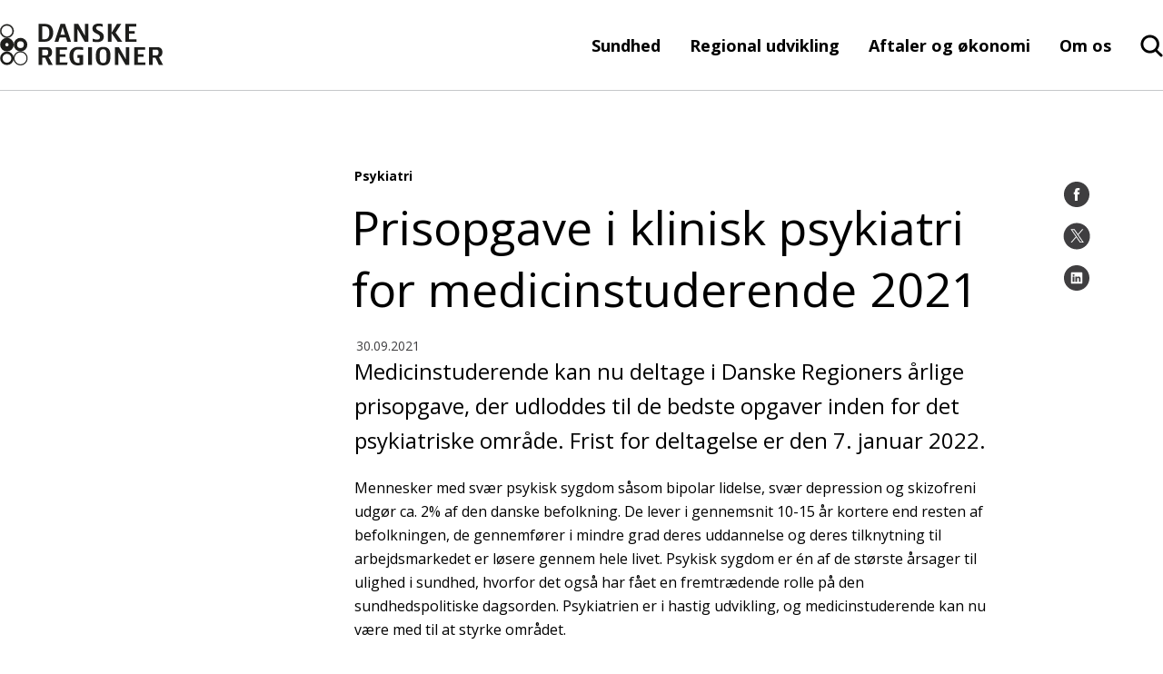

--- FILE ---
content_type: text/html; charset=utf-8
request_url: https://www.regioner.dk/services/nyheder/2021/september/prisopgave-i-klinisk-psykiatri-for-medicinstuderende-2021
body_size: 22291
content:

<!DOCTYPE html>
<!--[if lt IE 7]>      <html lang="da" class="no-js lt-ie9 lt-ie8 lt-ie7"> <![endif]-->
<!--[if IE 7]>         <html lang="da" class="no-js lt-ie9 lt-ie8"> <![endif]-->
<!--[if IE 8]>         <html lang="da" class="no-js lt-ie9"> <![endif]-->
<!--[if gte IE 9]><!-->
<html lang="da" class="no-js">
<!--<![endif]-->
<head>
	<script id="CookieConsent" data-culture="DA" type="text/javascript" async src="https://policy.cookieinformation.com/uc.js"></script>

	<meta charset="utf-8">

		


	<meta http-equiv="X-UA-Compatible" content="IE=edge">
	<meta name="viewport" content="width=device-width, initial-scale=1">
	<meta name="format-detection" content="telephone=no">
	
<link rel="apple-touch-icon" sizes="57x57" href="/static/dist/img/favicons/apple-touch-icon-57x57.png">
<link rel="apple-touch-icon" sizes="60x60" href="/static/dist/img/favicons/apple-touch-icon-60x60.png">
<link rel="icon" type="image/png" sizes="32x32" href="/static/dist/img/favicons/favicon-32x32.png">
<link rel="icon" type="image/png" sizes="16x16" href="/static/dist/img/favicons/favicon-16x16.png">
<link rel="shortcut icon" href="/media/4642/favicon.ico">
	<link rel="manifest" href="/static/dist/img/favicons/manifest.json">
	<link rel="mask-icon" color="#00607b" href="/static/dist/img/favicons/safari-pinned-tab.svg">
	<meta name="msapplication-TileColor" content="#da532c">
	<meta name="msapplication-config" content="/static/dist/img/favicons/browserconfig.xml">
	<meta name="theme-color" content="#00607b">
	<meta name="editingPage" content="Https://www.regioner.dk/umbraco#/content/content/edit/27117"/>

	<!-- set a web app capable website -->
	<meta name="apple-mobile-web-app-capable" content="yes">
	<meta name="mobile-web-app-capable" content="yes">
	
	<meta property="og:title"/>
	<meta name="twitter:title">
	<meta property="og:description"/>
	<meta name="twitter:description">
	<meta property="og:url" content="/services/nyheder/2021/september/prisopgave-i-klinisk-psykiatri-for-medicinstuderende-2021/"/>
	<meta property="og:image" content="https://www.regioner.dk/media/14004/pris-twit.png"/>
	<meta prefix="og: http://ogp.me/ns#" property="og:image" content="https://www.regioner.dk/media/14004/pris-twit.png"/>
	<meta name="twitter:image:src" content="https://www.regioner.dk/media/14004/pris-twit.png">

	

	<script type="text/javascript">
        window.WebFontConfig = {
            google: { families: ['Open+Sans:400,800,700,600,300,400italic,300italic:latin'] }
        };
        (function () {
            var wf = document.createElement('script');
            wf.src = ('https:' === document.location.protocol ? 'https' : 'http') +
                '://ajax.googleapis.com/ajax/libs/webfont/1/webfont.js';
            wf.type = 'text/javascript';
            wf.async = 'true';
            var s = document.getElementsByTagName('script')[0];
            s.parentNode.insertBefore(wf, s);
        })();
    </script>
	<noscript>
		<link rel='stylesheet' type='text/css' href="https://fonts.googleapis.com/css?family=Open&#x2B;Sans:400,800,700,600,300,400italic,300italic">
	</noscript>

    <link href="https://cdnjs.cloudflare.com/ajax/libs/jquery-modal/0.9.1/jquery.modal.min.css?d=639034030121107709" rel="stylesheet"><link href="/static/dist/css/main.min.css?d=639034030121107709" rel="stylesheet">
	

	<!-- Remember to update custom Modernizr with your needed features and functions -->
	<script src="/static/dist/js/vendor/modernizr.custom.js"></script>
	<!--[if lt IE 9]><script src="/static/dist/js/legacy.min.js"></script><![endif]-->

</head>
<body class="">
<script>
        window.addEventListener('CookieInformationConsentGiven', function (event) {
            if (CookieInformation.getConsentGivenFor('cookie_cat_marketing')) {
                function Deferred() {
                    var self = this;
                    this.promise = new Promise(function (resolve, reject) {
                        self.reject = reject
                        self.resolve = resolve
                    })
                };

                window.fbLoaded = (new Deferred());
                // Prevent FB setting cookie before clicking share
                window.loadFB = function () {
                    window.fbAsyncInit = function () {
                        FB.init({
                            appId: '714516208727673',
                            autoLogAppEvents: true,
                            xfbml: true,
                            version: 'v3.2'
                        });
                        window.fbLoaded.resolve();
                    };

                    (function (d, s, id) {
                        var js, fjs = d.getElementsByTagName(s)[0];
                        if (d.getElementById(id)) { return; }
                        js = d.createElement(s); js.id = id;
                        js.src = "https://connect.facebook.net/en_US/sdk.js";
                        fjs.parentNode.insertBefore(js, fjs);
                    }(document, 'script', 'facebook-jssdk'));
                };
            }
        }, false);
    </script>



<a href="#main-content" class="visuallyhidden">Gå til indhold</a>
<div id="container">
	<header class="page-header clearfix">
		
<div class="page-header__main">
		<div class="page-header__logo">
			<a href="https://www.regioner.dk" aria-label="Forside">
					<svg class="logoDekstop" role="img" aria-label="Danske regioner">
						<use xlink:href="/static/dist/icons.svg#newlogo"></use>
				</svg>
					<svg class="logoMobil" role="img" aria-label="Danske regioner">
						<use xlink:href="/static/dist/icons.svg#logonewMobil"></use>
					</svg>
			</a>
		</div>

	<div class="page-header__menu ">
	<nav class="page-header__menu__items hidden-xs hidden-sm" aria-label="hovedmenu">
		<ul aria-label="Hovedmenu">
		<li class="haschildren">
			<a href="/sundhed/">Sundhed</a>
		</li>
		<li class="haschildren">
			<a href="/regional-udvikling/">Regional udvikling</a>
		</li>
		<li class="haschildren">
			<a href="/aftaler-og-oekonomi/">Aftaler og &#xF8;konomi</a>
		</li>
		<li class="haschildren">
			<a href="/om-os/">Om os</a>
		</li>


</ul>
	</nav>
		<div class="main-search">
			<input type="checkbox" name="header-item" class="main-search__trigger" id="main-search__trigger" aria-hidden="true">
			<div class="search-header-close">
				<div class="search-close-btn">
					<span class="search-close-btn-span search-close-btn-one"></span>
					<span class="search-close-btn-span search-close-btn-two"></span>
				</div>
				<p class="service-sog-Pluk">Luk</p>
			</div>
			<div class="search-header">
				<svg class="mobil-loop" role="img" aria-label="Forstørrelseglas">
					<use xlink:href="/static/dist/icons.svg#searchNew"></use>
					</svg>
				<svg class="desktop-loop" width="27" height="26" viewBox="0 0 27 26" fill="none" xmlns="http://www.w3.org/2000/svg">
					<path fill-rule="evenodd" clip-rule="evenodd" d="M26.2552 25.2531C26.6488 24.641 26.5654 23.8201 26.0223 23.2972L26.0208 23.2958L20.1698 17.6234C21.7164 15.7221 22.5724 13.3538 22.5724 10.9012C22.5724 4.94972 17.7284 0.121755 11.7161 0.0234648C5.62868 -0.0748308 0.601784 4.70382 0.501521 10.728C0.401242 16.7532 5.27077 21.6882 11.3579 21.7865L11.3706 21.7866C13.6967 21.7866 15.9561 21.0829 17.8539 19.7725L23.7874 25.5253C24.3219 26.0495 25.1301 26.1141 25.7385 25.7418H25.8193L26.0505 25.5081C26.0851 25.4732 26.1177 25.437 26.1483 25.3998L26.2552 25.2971V25.2531ZM11.3722 3.14609C7.00826 3.2172 3.54669 6.75579 3.61672 11.0254C3.68678 15.2968 7.2635 18.7257 11.6288 18.6563C15.9437 18.5868 19.3856 15.1256 19.3874 10.9044C19.3506 6.59767 15.7737 3.11303 11.3722 3.14609Z" fill="black" />
				</svg>
				<p class="service-sog-Psog">Søg</p>
			</div>
		</div>

		<div class="service-menu">
			<input type="checkbox" name="header-item" class="service-menu__trigger " id="service-menu__trigger" aria-hidden="true">
			<label for="service-menu__trigger">
				<span class="texthidden">Vis/skjul servicemenu</span>
				<span class="icon">
					<span></span><span></span><span></span>
				</span>
				<p class="service-menu-Pmenu">Menu</p>
				<p class="service-menu-Pluk">Luk</p>
				</label>
			<div class="service-menu__target">
				<div class="service-menu__target__content">
					<nav class="service-menu__primary" aria-label="Service menu">
						


<ul class="brugerUl" aria-label="Hovedmenu">
			<div class="burgerItems">
		<li class="haschildren testRasmus">
				<div class="wrapper">
					<a class="headerNext-text">Sundhed</a>
					<label class="headerNext" for="mainmenuparent25664" role="button">
						<span class="texthidden">Åbne/luk Sundhed</span>
						<div class="icon">
							<svg xmlns="http://www.w3.org/2000/svg" width="11" height="16" viewBox="0 0 11 16" fill="none">
								<path d="M0.792284 8.07853L8.48007 15.5L10.207 13.6794L4.41334 8.07853L10.207 2.32057L8.48007 0.5L0.792284 8.07853Z" fill="black" />
							</svg>
						</div>
					</label>
				</div>
				<ul>
					<div class="brugerBack">
						<div class="icon">
							<svg xmlns="http://www.w3.org/2000/svg" width="11" height="16" viewBox="0 0 11 16" fill="none">
								<path d="M0.792284 8.07853L8.48007 15.5L10.207 13.6794L4.41334 8.07853L10.207 2.32057L8.48007 0.5L0.792284 8.07853Z" fill="black" />
							</svg>
						</div>
						<p>Tilbage</p>
					</div>
					<div class="prevLink">
						<a href="/sundhed/">
						Sundhed
						<div class="icon">
							<p>Se side</p>
								<svg xmlns="http://www.w3.org/2000/svg" width="11" height="16" viewBox="0 0 11 16" fill="none">
									<path d="M0.792284 8.07853L8.48007 15.5L10.207 13.6794L4.41334 8.07853L10.207 2.32057L8.48007 0.5L0.792284 8.07853Z" fill="black" />
								</svg>
						</div>
						</a>
					</div>
		<li class="haschildren testRasmus">
				<div class="wrapper">
					<a class="headerNext-text">Behandling p&#xE5; hospitaler</a>
					<label class="headerNext" for="mainmenuparent25718" role="button">
						<span class="texthidden">Åbne/luk Behandling p&#xE5; hospitaler</span>
						<div class="icon">
							<svg xmlns="http://www.w3.org/2000/svg" width="11" height="16" viewBox="0 0 11 16" fill="none">
								<path d="M0.792284 8.07853L8.48007 15.5L10.207 13.6794L4.41334 8.07853L10.207 2.32057L8.48007 0.5L0.792284 8.07853Z" fill="black" />
							</svg>
						</div>
					</label>
				</div>
				<ul>
					<div class="brugerBack">
						<div class="icon">
							<svg xmlns="http://www.w3.org/2000/svg" width="11" height="16" viewBox="0 0 11 16" fill="none">
								<path d="M0.792284 8.07853L8.48007 15.5L10.207 13.6794L4.41334 8.07853L10.207 2.32057L8.48007 0.5L0.792284 8.07853Z" fill="black" />
							</svg>
						</div>
						<p>Tilbage</p>
					</div>
					<div class="prevLink">
						<a href="/sundhed/behandling-paa-hospitaler/">
						Behandling p&#xE5; hospitaler
						<div class="icon">
							<p>Se side</p>
								<svg xmlns="http://www.w3.org/2000/svg" width="11" height="16" viewBox="0 0 11 16" fill="none">
									<path d="M0.792284 8.07853L8.48007 15.5L10.207 13.6794L4.41334 8.07853L10.207 2.32057L8.48007 0.5L0.792284 8.07853Z" fill="black" />
								</svg>
						</div>
						</a>
					</div>
		<li class=" testRasmus">
				<div class="wrapper">
					<a href="/sundhed/behandling-paa-hospitaler/akut-og-praehospital/">Akut og pr&#xE6;hospital</a>
				</div>
		</li>
		<li class=" testRasmus">
				<div class="wrapper">
					<a href="/sundhed/behandling-paa-hospitaler/kraeft/">Kr&#xE6;ft</a>
				</div>
		</li>
		<li class=" testRasmus">
				<div class="wrapper">
					<a href="/sundhed/behandling-paa-hospitaler/hjertesygdomme/">Hjertesygdomme</a>
				</div>
		</li>
		<li class=" testRasmus">
				<div class="wrapper">
					<a href="/sundhed/behandling-paa-hospitaler/hospitalsbyggeri/">Hospitalsbyggeri</a>
				</div>
		</li>
				</ul>
		</li>
		<li class="haschildren testRasmus">
				<div class="wrapper">
					<a class="headerNext-text">Praksissektoren</a>
					<label class="headerNext" for="mainmenuparent25734" role="button">
						<span class="texthidden">Åbne/luk Praksissektoren</span>
						<div class="icon">
							<svg xmlns="http://www.w3.org/2000/svg" width="11" height="16" viewBox="0 0 11 16" fill="none">
								<path d="M0.792284 8.07853L8.48007 15.5L10.207 13.6794L4.41334 8.07853L10.207 2.32057L8.48007 0.5L0.792284 8.07853Z" fill="black" />
							</svg>
						</div>
					</label>
				</div>
				<ul>
					<div class="brugerBack">
						<div class="icon">
							<svg xmlns="http://www.w3.org/2000/svg" width="11" height="16" viewBox="0 0 11 16" fill="none">
								<path d="M0.792284 8.07853L8.48007 15.5L10.207 13.6794L4.41334 8.07853L10.207 2.32057L8.48007 0.5L0.792284 8.07853Z" fill="black" />
							</svg>
						</div>
						<p>Tilbage</p>
					</div>
					<div class="prevLink">
						<a href="/sundhed/praksissektoren/">
						Praksissektoren
						<div class="icon">
							<p>Se side</p>
								<svg xmlns="http://www.w3.org/2000/svg" width="11" height="16" viewBox="0 0 11 16" fill="none">
									<path d="M0.792284 8.07853L8.48007 15.5L10.207 13.6794L4.41334 8.07853L10.207 2.32057L8.48007 0.5L0.792284 8.07853Z" fill="black" />
								</svg>
						</div>
						</a>
					</div>
		<li class=" testRasmus">
				<div class="wrapper">
					<a href="/sundhed/praksissektoren/almen-praksis/">Almen praksis</a>
				</div>
		</li>
		<li class=" testRasmus">
				<div class="wrapper">
					<a href="/sundhed/praksissektoren/fysioterapi/">Fysioterapi</a>
				</div>
		</li>
		<li class=" testRasmus">
				<div class="wrapper">
					<a href="/sundhed/praksissektoren/psykologhjaelp/">Psykologhj&#xE6;lp</a>
				</div>
		</li>
		<li class=" testRasmus">
				<div class="wrapper">
					<a href="/sundhed/praksissektoren/tandlaegehjaelp-og-tandplejerhjaelp/">Tandl&#xE6;gehj&#xE6;lp og Tandplejerhj&#xE6;lp</a>
				</div>
		</li>
		<li class=" testRasmus">
				<div class="wrapper">
					<a href="/sundhed/praksissektoren/fodterapi/">Fodterapi</a>
				</div>
		</li>
				</ul>
		</li>
		<li class="haschildren testRasmus">
				<div class="wrapper">
					<a class="headerNext-text">Psykiatri og social</a>
					<label class="headerNext" for="mainmenuparent25679" role="button">
						<span class="texthidden">Åbne/luk Psykiatri og social</span>
						<div class="icon">
							<svg xmlns="http://www.w3.org/2000/svg" width="11" height="16" viewBox="0 0 11 16" fill="none">
								<path d="M0.792284 8.07853L8.48007 15.5L10.207 13.6794L4.41334 8.07853L10.207 2.32057L8.48007 0.5L0.792284 8.07853Z" fill="black" />
							</svg>
						</div>
					</label>
				</div>
				<ul>
					<div class="brugerBack">
						<div class="icon">
							<svg xmlns="http://www.w3.org/2000/svg" width="11" height="16" viewBox="0 0 11 16" fill="none">
								<path d="M0.792284 8.07853L8.48007 15.5L10.207 13.6794L4.41334 8.07853L10.207 2.32057L8.48007 0.5L0.792284 8.07853Z" fill="black" />
							</svg>
						</div>
						<p>Tilbage</p>
					</div>
					<div class="prevLink">
						<a href="/sundhed/psykiatri-og-social/">
						Psykiatri og social
						<div class="icon">
							<p>Se side</p>
								<svg xmlns="http://www.w3.org/2000/svg" width="11" height="16" viewBox="0 0 11 16" fill="none">
									<path d="M0.792284 8.07853L8.48007 15.5L10.207 13.6794L4.41334 8.07853L10.207 2.32057L8.48007 0.5L0.792284 8.07853Z" fill="black" />
								</svg>
						</div>
						</a>
					</div>
		<li class=" testRasmus">
				<div class="wrapper">
					<a href="/sundhed/psykiatri-og-social/psykiatri/">Psykiatri</a>
				</div>
		</li>
		<li class=" testRasmus">
				<div class="wrapper">
					<a href="/sundhed/psykiatri-og-social/pakkeforloeb-og-forloeb-for-indlagte/">Pakkeforl&#xF8;b og forl&#xF8;b for indlagte</a>
				</div>
		</li>
		<li class=" testRasmus">
				<div class="wrapper">
					<a href="/sundhed/psykiatri-og-social/integreret-behandling-for-mennesker-med-psykisk-lidelse-og-samtidig-rusmiddelproblematik/">Integreret behandling for mennesker med psykisk lidelse og samtidig rusmiddelproblematik</a>
				</div>
		</li>
		<li class=" testRasmus">
				<div class="wrapper">
					<a href="/sundhed/psykiatri-og-social/rammebeskrivelse-for-brug-af-specialpsykologer/">Rammebeskrivelse for brug af specialpsykologer</a>
				</div>
		</li>
		<li class=" testRasmus">
				<div class="wrapper">
					<a href="/sundhed/psykiatri-og-social/retspsykiatri/">Retspsykiatri</a>
				</div>
		</li>
		<li class=" testRasmus">
				<div class="wrapper">
					<a href="/sundhed/psykiatri-og-social/maal-om-mindre-tvang-i-psykiatrien/">M&#xE5;l om mindre tvang i psykiatrien</a>
				</div>
		</li>
		<li class=" testRasmus">
				<div class="wrapper">
					<a href="/sundhed/psykiatri-og-social/socialomraadet/">Socialomr&#xE5;det</a>
				</div>
		</li>
		<li class=" testRasmus">
				<div class="wrapper">
					<a href="/sundhed/psykiatri-og-social/sikrede-institutioner/">Sikrede institutioner</a>
				</div>
		</li>
				</ul>
		</li>
		<li class="haschildren testRasmus">
				<div class="wrapper">
					<a class="headerNext-text">Kvalitet og styring</a>
					<label class="headerNext" for="mainmenuparent25667" role="button">
						<span class="texthidden">Åbne/luk Kvalitet og styring</span>
						<div class="icon">
							<svg xmlns="http://www.w3.org/2000/svg" width="11" height="16" viewBox="0 0 11 16" fill="none">
								<path d="M0.792284 8.07853L8.48007 15.5L10.207 13.6794L4.41334 8.07853L10.207 2.32057L8.48007 0.5L0.792284 8.07853Z" fill="black" />
							</svg>
						</div>
					</label>
				</div>
				<ul>
					<div class="brugerBack">
						<div class="icon">
							<svg xmlns="http://www.w3.org/2000/svg" width="11" height="16" viewBox="0 0 11 16" fill="none">
								<path d="M0.792284 8.07853L8.48007 15.5L10.207 13.6794L4.41334 8.07853L10.207 2.32057L8.48007 0.5L0.792284 8.07853Z" fill="black" />
							</svg>
						</div>
						<p>Tilbage</p>
					</div>
					<div class="prevLink">
						<a href="/sundhed/kvalitet-og-styring/">
						Kvalitet og styring
						<div class="icon">
							<p>Se side</p>
								<svg xmlns="http://www.w3.org/2000/svg" width="11" height="16" viewBox="0 0 11 16" fill="none">
									<path d="M0.792284 8.07853L8.48007 15.5L10.207 13.6794L4.41334 8.07853L10.207 2.32057L8.48007 0.5L0.792284 8.07853Z" fill="black" />
								</svg>
						</div>
						</a>
					</div>
		<li class="haschildren testRasmus">
				<div class="wrapper">
					<a class="headerNext-text">Det nationale kvalitetsprogram</a>
					<label class="headerNext" for="mainmenuparent25791" role="button">
						<span class="texthidden">Åbne/luk Det nationale kvalitetsprogram</span>
						<div class="icon">
							<svg xmlns="http://www.w3.org/2000/svg" width="11" height="16" viewBox="0 0 11 16" fill="none">
								<path d="M0.792284 8.07853L8.48007 15.5L10.207 13.6794L4.41334 8.07853L10.207 2.32057L8.48007 0.5L0.792284 8.07853Z" fill="black" />
							</svg>
						</div>
					</label>
				</div>
				<ul>
					<div class="brugerBack">
						<div class="icon">
							<svg xmlns="http://www.w3.org/2000/svg" width="11" height="16" viewBox="0 0 11 16" fill="none">
								<path d="M0.792284 8.07853L8.48007 15.5L10.207 13.6794L4.41334 8.07853L10.207 2.32057L8.48007 0.5L0.792284 8.07853Z" fill="black" />
							</svg>
						</div>
						<p>Tilbage</p>
					</div>
					<div class="prevLink">
						<a href="/sundhed/kvalitet-og-styring/det-nationale-kvalitetsprogram/">
						Det nationale kvalitetsprogram
						<div class="icon">
							<p>Se side</p>
								<svg xmlns="http://www.w3.org/2000/svg" width="11" height="16" viewBox="0 0 11 16" fill="none">
									<path d="M0.792284 8.07853L8.48007 15.5L10.207 13.6794L4.41334 8.07853L10.207 2.32057L8.48007 0.5L0.792284 8.07853Z" fill="black" />
								</svg>
						</div>
						</a>
					</div>
		<li class=" testRasmus">
				<div class="wrapper">
					<a href="/sundhed/kvalitet-og-styring/det-nationale-kvalitetsprogram/the-danish-healthcare-quality-programme/">The Danish Healthcare Quality Programme</a>
				</div>
		</li>
				</ul>
		</li>
		<li class=" testRasmus">
				<div class="wrapper">
					<a href="/sundhed/kvalitet-og-styring/patientoplevet-kvalitet/">Patientoplevet kvalitet</a>
				</div>
		</li>
		<li class=" testRasmus">
				<div class="wrapper">
					<a href="/sundhed/kvalitet-og-styring/borgerens-moede-med-sundhedsvaesenet/">Borgerens m&#xF8;de med sundhedsv&#xE6;senet</a>
				</div>
		</li>
		<li class=" testRasmus">
				<div class="wrapper">
					<a href="/sundhed/kvalitet-og-styring/prisen-for-aarets-patientoplevelse/">Prisen for &#xC5;rets Patientoplevelse</a>
				</div>
		</li>
		<li class=" testRasmus">
				<div class="wrapper">
					<a href="/sundhed/kvalitet-og-styring/2016-2022-aarets-borgerinddragende-initiativ/">(2016-2022) &#xC5;rets Borgerinddragende Initiativ</a>
				</div>
		</li>
		<li class=" testRasmus">
				<div class="wrapper">
					<a href="/sundhed/kvalitet-og-styring/ordningen-med-utilsigtede-haendelser/">Ordningen med utilsigtede h&#xE6;ndelser</a>
				</div>
		</li>
				</ul>
		</li>
		<li class="haschildren testRasmus">
				<div class="wrapper">
					<a class="headerNext-text">Udrednings- og behandlingsret</a>
					<label class="headerNext" for="mainmenuparent25715" role="button">
						<span class="texthidden">Åbne/luk Udrednings- og behandlingsret</span>
						<div class="icon">
							<svg xmlns="http://www.w3.org/2000/svg" width="11" height="16" viewBox="0 0 11 16" fill="none">
								<path d="M0.792284 8.07853L8.48007 15.5L10.207 13.6794L4.41334 8.07853L10.207 2.32057L8.48007 0.5L0.792284 8.07853Z" fill="black" />
							</svg>
						</div>
					</label>
				</div>
				<ul>
					<div class="brugerBack">
						<div class="icon">
							<svg xmlns="http://www.w3.org/2000/svg" width="11" height="16" viewBox="0 0 11 16" fill="none">
								<path d="M0.792284 8.07853L8.48007 15.5L10.207 13.6794L4.41334 8.07853L10.207 2.32057L8.48007 0.5L0.792284 8.07853Z" fill="black" />
							</svg>
						</div>
						<p>Tilbage</p>
					</div>
					<div class="prevLink">
						<a href="/sundhed/udrednings-og-behandlingsret/">
						Udrednings- og behandlingsret
						<div class="icon">
							<p>Se side</p>
								<svg xmlns="http://www.w3.org/2000/svg" width="11" height="16" viewBox="0 0 11 16" fill="none">
									<path d="M0.792284 8.07853L8.48007 15.5L10.207 13.6794L4.41334 8.07853L10.207 2.32057L8.48007 0.5L0.792284 8.07853Z" fill="black" />
								</svg>
						</div>
						</a>
					</div>
		<li class=" testRasmus">
				<div class="wrapper">
					<a href="/sundhed/udrednings-og-behandlingsret/ret-til-hurtig-udredning/">Ret til hurtig udredning</a>
				</div>
		</li>
		<li class=" testRasmus">
				<div class="wrapper">
					<a href="/sundhed/udrednings-og-behandlingsret/sygehusvalg/">Sygehusvalg</a>
				</div>
		</li>
		<li class=" testRasmus">
				<div class="wrapper">
					<a href="/sundhed/udrednings-og-behandlingsret/samarbejde-med-privathospitaler/">Samarbejde med privathospitaler</a>
				</div>
		</li>
		<li class=" testRasmus">
				<div class="wrapper">
					<a href="/sundhed/udrednings-og-behandlingsret/kvalitet-paa-privathospitaler/">Kvalitet p&#xE5; privathospitaler</a>
				</div>
		</li>
				</ul>
		</li>
		<li class="haschildren testRasmus">
				<div class="wrapper">
					<a class="headerNext-text">DIGITALT: Sundhed for dig</a>
					<label class="headerNext" for="mainmenuparent25776" role="button">
						<span class="texthidden">Åbne/luk DIGITALT: Sundhed for dig</span>
						<div class="icon">
							<svg xmlns="http://www.w3.org/2000/svg" width="11" height="16" viewBox="0 0 11 16" fill="none">
								<path d="M0.792284 8.07853L8.48007 15.5L10.207 13.6794L4.41334 8.07853L10.207 2.32057L8.48007 0.5L0.792284 8.07853Z" fill="black" />
							</svg>
						</div>
					</label>
				</div>
				<ul>
					<div class="brugerBack">
						<div class="icon">
							<svg xmlns="http://www.w3.org/2000/svg" width="11" height="16" viewBox="0 0 11 16" fill="none">
								<path d="M0.792284 8.07853L8.48007 15.5L10.207 13.6794L4.41334 8.07853L10.207 2.32057L8.48007 0.5L0.792284 8.07853Z" fill="black" />
							</svg>
						</div>
						<p>Tilbage</p>
					</div>
					<div class="prevLink">
						<a href="/sundhed/digitalt-sundhed-for-dig/">
						DIGITALT: Sundhed for dig
						<div class="icon">
							<p>Se side</p>
								<svg xmlns="http://www.w3.org/2000/svg" width="11" height="16" viewBox="0 0 11 16" fill="none">
									<path d="M0.792284 8.07853L8.48007 15.5L10.207 13.6794L4.41334 8.07853L10.207 2.32057L8.48007 0.5L0.792284 8.07853Z" fill="black" />
								</svg>
						</div>
						</a>
					</div>
		<li class=" testRasmus">
				<div class="wrapper">
					<a href="/sundhed/digitalt-sundhed-for-dig/sammen-staar-vi-staerkest/">Sammen st&#xE5;r vi st&#xE6;rkest</a>
				</div>
		</li>
		<li class=" testRasmus">
				<div class="wrapper">
					<a href="/sundhed/digitalt-sundhed-for-dig/taet-paa-borgerens-hverdag/">T&#xE6;t p&#xE5; borgerens hverdag</a>
				</div>
		</li>
		<li class=" testRasmus">
				<div class="wrapper">
					<a href="/sundhed/digitalt-sundhed-for-dig/en-god-digital-arbejdsdag/">En god digital arbejdsdag</a>
				</div>
		</li>
		<li class=" testRasmus">
				<div class="wrapper">
					<a href="/sundhed/digitalt-sundhed-for-dig/rsi/">RSI</a>
				</div>
		</li>
				</ul>
		</li>
		<li class="haschildren testRasmus">
				<div class="wrapper">
					<a class="headerNext-text">Medicin</a>
					<label class="headerNext" for="mainmenuparent25674" role="button">
						<span class="texthidden">Åbne/luk Medicin</span>
						<div class="icon">
							<svg xmlns="http://www.w3.org/2000/svg" width="11" height="16" viewBox="0 0 11 16" fill="none">
								<path d="M0.792284 8.07853L8.48007 15.5L10.207 13.6794L4.41334 8.07853L10.207 2.32057L8.48007 0.5L0.792284 8.07853Z" fill="black" />
							</svg>
						</div>
					</label>
				</div>
				<ul>
					<div class="brugerBack">
						<div class="icon">
							<svg xmlns="http://www.w3.org/2000/svg" width="11" height="16" viewBox="0 0 11 16" fill="none">
								<path d="M0.792284 8.07853L8.48007 15.5L10.207 13.6794L4.41334 8.07853L10.207 2.32057L8.48007 0.5L0.792284 8.07853Z" fill="black" />
							</svg>
						</div>
						<p>Tilbage</p>
					</div>
					<div class="prevLink">
						<a href="/sundhed/medicin/">
						Medicin
						<div class="icon">
							<p>Se side</p>
								<svg xmlns="http://www.w3.org/2000/svg" width="11" height="16" viewBox="0 0 11 16" fill="none">
									<path d="M0.792284 8.07853L8.48007 15.5L10.207 13.6794L4.41334 8.07853L10.207 2.32057L8.48007 0.5L0.792284 8.07853Z" fill="black" />
								</svg>
						</div>
						</a>
					</div>
		<li class=" testRasmus">
				<div class="wrapper">
					<a href="/sundhed/medicin/prioritering/">Prioritering</a>
				</div>
		</li>
		<li class=" testRasmus">
				<div class="wrapper">
					<a href="/sundhed/medicin/personlig-medicin/">Personlig medicin</a>
				</div>
		</li>
		<li class="haschildren testRasmus">
				<div class="wrapper">
					<a class="headerNext-text">Regionernes Medicin- og behandlingspulje</a>
					<label class="headerNext" for="mainmenuparent25703" role="button">
						<span class="texthidden">Åbne/luk Regionernes Medicin- og behandlingspulje</span>
						<div class="icon">
							<svg xmlns="http://www.w3.org/2000/svg" width="11" height="16" viewBox="0 0 11 16" fill="none">
								<path d="M0.792284 8.07853L8.48007 15.5L10.207 13.6794L4.41334 8.07853L10.207 2.32057L8.48007 0.5L0.792284 8.07853Z" fill="black" />
							</svg>
						</div>
					</label>
				</div>
				<ul>
					<div class="brugerBack">
						<div class="icon">
							<svg xmlns="http://www.w3.org/2000/svg" width="11" height="16" viewBox="0 0 11 16" fill="none">
								<path d="M0.792284 8.07853L8.48007 15.5L10.207 13.6794L4.41334 8.07853L10.207 2.32057L8.48007 0.5L0.792284 8.07853Z" fill="black" />
							</svg>
						</div>
						<p>Tilbage</p>
					</div>
					<div class="prevLink">
						<a href="/sundhed/medicin/regionernes-medicin-og-behandlingspulje/">
						Regionernes Medicin- og behandlingspulje
						<div class="icon">
							<p>Se side</p>
								<svg xmlns="http://www.w3.org/2000/svg" width="11" height="16" viewBox="0 0 11 16" fill="none">
									<path d="M0.792284 8.07853L8.48007 15.5L10.207 13.6794L4.41334 8.07853L10.207 2.32057L8.48007 0.5L0.792284 8.07853Z" fill="black" />
								</svg>
						</div>
						</a>
					</div>
		<li class=" testRasmus">
				<div class="wrapper">
					<a href="/sundhed/medicin/regionernes-medicin-og-behandlingspulje/puljen-2025/">Puljen 2025</a>
				</div>
		</li>
		<li class=" testRasmus">
				<div class="wrapper">
					<a href="/sundhed/medicin/regionernes-medicin-og-behandlingspulje/puljen-2024/">Puljen 2024</a>
				</div>
		</li>
		<li class=" testRasmus">
				<div class="wrapper">
					<a href="/sundhed/medicin/regionernes-medicin-og-behandlingspulje/puljen-2022/">Puljen 2022</a>
				</div>
		</li>
		<li class=" testRasmus">
				<div class="wrapper">
					<a href="/sundhed/medicin/regionernes-medicin-og-behandlingspulje/puljen-2021/">Puljen 2021</a>
				</div>
		</li>
		<li class=" testRasmus">
				<div class="wrapper">
					<a href="/sundhed/medicin/regionernes-medicin-og-behandlingspulje/puljen-2020/">Puljen 2020</a>
				</div>
		</li>
		<li class=" testRasmus">
				<div class="wrapper">
					<a href="/sundhed/medicin/regionernes-medicin-og-behandlingspulje/puljen-2019/">Puljen 2019</a>
				</div>
		</li>
				</ul>
		</li>
		<li class=" testRasmus">
				<div class="wrapper">
					<a href="/sundhed/medicin/vederlagsfri-udlevering-af-medicin/">Vederlagsfri udlevering af medicin</a>
				</div>
		</li>
				</ul>
		</li>
		<li class="haschildren testRasmus">
				<div class="wrapper">
					<a class="headerNext-text">Sundhedsinnovation og forskning</a>
					<label class="headerNext" for="mainmenuparent25695" role="button">
						<span class="texthidden">Åbne/luk Sundhedsinnovation og forskning</span>
						<div class="icon">
							<svg xmlns="http://www.w3.org/2000/svg" width="11" height="16" viewBox="0 0 11 16" fill="none">
								<path d="M0.792284 8.07853L8.48007 15.5L10.207 13.6794L4.41334 8.07853L10.207 2.32057L8.48007 0.5L0.792284 8.07853Z" fill="black" />
							</svg>
						</div>
					</label>
				</div>
				<ul>
					<div class="brugerBack">
						<div class="icon">
							<svg xmlns="http://www.w3.org/2000/svg" width="11" height="16" viewBox="0 0 11 16" fill="none">
								<path d="M0.792284 8.07853L8.48007 15.5L10.207 13.6794L4.41334 8.07853L10.207 2.32057L8.48007 0.5L0.792284 8.07853Z" fill="black" />
							</svg>
						</div>
						<p>Tilbage</p>
					</div>
					<div class="prevLink">
						<a href="/sundhed/sundhedsinnovation-og-forskning/">
						Sundhedsinnovation og forskning
						<div class="icon">
							<p>Se side</p>
								<svg xmlns="http://www.w3.org/2000/svg" width="11" height="16" viewBox="0 0 11 16" fill="none">
									<path d="M0.792284 8.07853L8.48007 15.5L10.207 13.6794L4.41334 8.07853L10.207 2.32057L8.48007 0.5L0.792284 8.07853Z" fill="black" />
								</svg>
						</div>
						</a>
					</div>
		<li class="haschildren testRasmus">
				<div class="wrapper">
					<a class="headerNext-text">Taskforce for digital psykiatri</a>
					<label class="headerNext" for="mainmenuparent25696" role="button">
						<span class="texthidden">Åbne/luk Taskforce for digital psykiatri</span>
						<div class="icon">
							<svg xmlns="http://www.w3.org/2000/svg" width="11" height="16" viewBox="0 0 11 16" fill="none">
								<path d="M0.792284 8.07853L8.48007 15.5L10.207 13.6794L4.41334 8.07853L10.207 2.32057L8.48007 0.5L0.792284 8.07853Z" fill="black" />
							</svg>
						</div>
					</label>
				</div>
				<ul>
					<div class="brugerBack">
						<div class="icon">
							<svg xmlns="http://www.w3.org/2000/svg" width="11" height="16" viewBox="0 0 11 16" fill="none">
								<path d="M0.792284 8.07853L8.48007 15.5L10.207 13.6794L4.41334 8.07853L10.207 2.32057L8.48007 0.5L0.792284 8.07853Z" fill="black" />
							</svg>
						</div>
						<p>Tilbage</p>
					</div>
					<div class="prevLink">
						<a href="/sundhed/sundhedsinnovation-og-forskning/taskforce-for-digital-psykiatri/">
						Taskforce for digital psykiatri
						<div class="icon">
							<p>Se side</p>
								<svg xmlns="http://www.w3.org/2000/svg" width="11" height="16" viewBox="0 0 11 16" fill="none">
									<path d="M0.792284 8.07853L8.48007 15.5L10.207 13.6794L4.41334 8.07853L10.207 2.32057L8.48007 0.5L0.792284 8.07853Z" fill="black" />
								</svg>
						</div>
						</a>
					</div>
		<li class=" testRasmus">
				<div class="wrapper">
					<a href="/sundhed/sundhedsinnovation-og-forskning/taskforce-for-digital-psykiatri/vejledning-om-videosamtaler-i-psykiatrien/">Vejledning om videosamtaler i psykiatrien</a>
				</div>
		</li>
				</ul>
		</li>
		<li class=" testRasmus">
				<div class="wrapper">
					<a href="/sundhed/sundhedsinnovation-og-forskning/offentlig-privat-samarbejde-som-driver-for-innovation/">Offentlig-privat samarbejde som driver for innovation</a>
				</div>
		</li>
		<li class=" testRasmus">
				<div class="wrapper">
					<a href="/sundhed/sundhedsinnovation-og-forskning/sundhedsforskning-og-innovation/">Sundhedsforskning og innovation</a>
				</div>
		</li>
		<li class=" testRasmus">
				<div class="wrapper">
					<a href="/sundhed/sundhedsinnovation-og-forskning/faelles-regional-pulje-til-forskning-i-forebyggelse/">F&#xE6;lles regional pulje til forskning i forebyggelse</a>
				</div>
		</li>
		<li class=" testRasmus">
				<div class="wrapper">
					<a href="/sundhed/sundhedsinnovation-og-forskning/ledelsesforum-for-medicinsk-sundhedsforskning/">Ledelsesforum for Medicinsk Sundhedsforskning</a>
				</div>
		</li>
		<li class=" testRasmus">
				<div class="wrapper">
					<a href="/sundhed/sundhedsinnovation-og-forskning/regionale-datastoettecentre/">Regionale datast&#xF8;ttecentre</a>
				</div>
		</li>
				</ul>
		</li>
		<li class="haschildren testRasmus">
				<div class="wrapper">
					<a class="headerNext-text">Lighed i sundhed</a>
					<label class="headerNext" for="mainmenuparent26004" role="button">
						<span class="texthidden">Åbne/luk Lighed i sundhed</span>
						<div class="icon">
							<svg xmlns="http://www.w3.org/2000/svg" width="11" height="16" viewBox="0 0 11 16" fill="none">
								<path d="M0.792284 8.07853L8.48007 15.5L10.207 13.6794L4.41334 8.07853L10.207 2.32057L8.48007 0.5L0.792284 8.07853Z" fill="black" />
							</svg>
						</div>
					</label>
				</div>
				<ul>
					<div class="brugerBack">
						<div class="icon">
							<svg xmlns="http://www.w3.org/2000/svg" width="11" height="16" viewBox="0 0 11 16" fill="none">
								<path d="M0.792284 8.07853L8.48007 15.5L10.207 13.6794L4.41334 8.07853L10.207 2.32057L8.48007 0.5L0.792284 8.07853Z" fill="black" />
							</svg>
						</div>
						<p>Tilbage</p>
					</div>
					<div class="prevLink">
						<a href="/sundhed/lighed-i-sundhed/">
						Lighed i sundhed
						<div class="icon">
							<p>Se side</p>
								<svg xmlns="http://www.w3.org/2000/svg" width="11" height="16" viewBox="0 0 11 16" fill="none">
									<path d="M0.792284 8.07853L8.48007 15.5L10.207 13.6794L4.41334 8.07853L10.207 2.32057L8.48007 0.5L0.792284 8.07853Z" fill="black" />
								</svg>
						</div>
						</a>
					</div>
		<li class=" testRasmus">
				<div class="wrapper">
					<a href="/sundhed/lighed-i-sundhed/forebyggelse/">Forebyggelse</a>
				</div>
		</li>
		<li class=" testRasmus">
				<div class="wrapper">
					<a href="/sundhed/lighed-i-sundhed/multisygdom/">Multisygdom</a>
				</div>
		</li>
		<li class="haschildren testRasmus">
				<div class="wrapper">
					<a class="headerNext-text">Samarbejde med civilsamfundet</a>
					<label class="headerNext" for="mainmenuparent41022" role="button">
						<span class="texthidden">Åbne/luk Samarbejde med civilsamfundet</span>
						<div class="icon">
							<svg xmlns="http://www.w3.org/2000/svg" width="11" height="16" viewBox="0 0 11 16" fill="none">
								<path d="M0.792284 8.07853L8.48007 15.5L10.207 13.6794L4.41334 8.07853L10.207 2.32057L8.48007 0.5L0.792284 8.07853Z" fill="black" />
							</svg>
						</div>
					</label>
				</div>
				<ul>
					<div class="brugerBack">
						<div class="icon">
							<svg xmlns="http://www.w3.org/2000/svg" width="11" height="16" viewBox="0 0 11 16" fill="none">
								<path d="M0.792284 8.07853L8.48007 15.5L10.207 13.6794L4.41334 8.07853L10.207 2.32057L8.48007 0.5L0.792284 8.07853Z" fill="black" />
							</svg>
						</div>
						<p>Tilbage</p>
					</div>
					<div class="prevLink">
						<a href="/sundhed/lighed-i-sundhed/samarbejde-med-civilsamfundet/">
						Samarbejde med civilsamfundet
						<div class="icon">
							<p>Se side</p>
								<svg xmlns="http://www.w3.org/2000/svg" width="11" height="16" viewBox="0 0 11 16" fill="none">
									<path d="M0.792284 8.07853L8.48007 15.5L10.207 13.6794L4.41334 8.07853L10.207 2.32057L8.48007 0.5L0.792284 8.07853Z" fill="black" />
								</svg>
						</div>
						</a>
					</div>
		<li class=" testRasmus">
				<div class="wrapper">
					<a href="/sundhed/lighed-i-sundhed/samarbejde-med-civilsamfundet/social-prescribing/">Social prescribing</a>
				</div>
		</li>
		<li class=" testRasmus">
				<div class="wrapper">
					<a href="/sundhed/lighed-i-sundhed/samarbejde-med-civilsamfundet/raad-og-retningslinjer-for-gode-frivillig-samarbejder/">R&#xE5;d og retningslinjer for gode frivillig samarbejder</a>
				</div>
		</li>
				</ul>
		</li>
				</ul>
		</li>
		<li class="haschildren testRasmus">
				<div class="wrapper">
					<a class="headerNext-text">Datadeling</a>
					<label class="headerNext" for="mainmenuparent39632" role="button">
						<span class="texthidden">Åbne/luk Datadeling</span>
						<div class="icon">
							<svg xmlns="http://www.w3.org/2000/svg" width="11" height="16" viewBox="0 0 11 16" fill="none">
								<path d="M0.792284 8.07853L8.48007 15.5L10.207 13.6794L4.41334 8.07853L10.207 2.32057L8.48007 0.5L0.792284 8.07853Z" fill="black" />
							</svg>
						</div>
					</label>
				</div>
				<ul>
					<div class="brugerBack">
						<div class="icon">
							<svg xmlns="http://www.w3.org/2000/svg" width="11" height="16" viewBox="0 0 11 16" fill="none">
								<path d="M0.792284 8.07853L8.48007 15.5L10.207 13.6794L4.41334 8.07853L10.207 2.32057L8.48007 0.5L0.792284 8.07853Z" fill="black" />
							</svg>
						</div>
						<p>Tilbage</p>
					</div>
					<div class="prevLink">
						<a href="/sundhed/datadeling/">
						Datadeling
						<div class="icon">
							<p>Se side</p>
								<svg xmlns="http://www.w3.org/2000/svg" width="11" height="16" viewBox="0 0 11 16" fill="none">
									<path d="M0.792284 8.07853L8.48007 15.5L10.207 13.6794L4.41334 8.07853L10.207 2.32057L8.48007 0.5L0.792284 8.07853Z" fill="black" />
								</svg>
						</div>
						</a>
					</div>
		<li class=" testRasmus">
				<div class="wrapper">
					<a href="/sundhed/datadeling/juridiske-rammer-for-datadeling/">Juridiske rammer for datadeling</a>
				</div>
		</li>
		<li class=" testRasmus">
				<div class="wrapper">
					<a href="/sundhed/datadeling/praktiske-og-tekniske-rammer-for-datadeling/">Praktiske og tekniske rammer for datadeling</a>
				</div>
		</li>
				</ul>
		</li>
				</ul>
		</li>
			</div>
			<div class="burgerItems">
		<li class="haschildren testRasmus">
				<div class="wrapper">
					<a class="headerNext-text">Regional udvikling</a>
					<label class="headerNext" for="mainmenuparent25670" role="button">
						<span class="texthidden">Åbne/luk Regional udvikling</span>
						<div class="icon">
							<svg xmlns="http://www.w3.org/2000/svg" width="11" height="16" viewBox="0 0 11 16" fill="none">
								<path d="M0.792284 8.07853L8.48007 15.5L10.207 13.6794L4.41334 8.07853L10.207 2.32057L8.48007 0.5L0.792284 8.07853Z" fill="black" />
							</svg>
						</div>
					</label>
				</div>
				<ul>
					<div class="brugerBack">
						<div class="icon">
							<svg xmlns="http://www.w3.org/2000/svg" width="11" height="16" viewBox="0 0 11 16" fill="none">
								<path d="M0.792284 8.07853L8.48007 15.5L10.207 13.6794L4.41334 8.07853L10.207 2.32057L8.48007 0.5L0.792284 8.07853Z" fill="black" />
							</svg>
						</div>
						<p>Tilbage</p>
					</div>
					<div class="prevLink">
						<a href="/regional-udvikling/">
						Regional udvikling
						<div class="icon">
							<p>Se side</p>
								<svg xmlns="http://www.w3.org/2000/svg" width="11" height="16" viewBox="0 0 11 16" fill="none">
									<path d="M0.792284 8.07853L8.48007 15.5L10.207 13.6794L4.41334 8.07853L10.207 2.32057L8.48007 0.5L0.792284 8.07853Z" fill="black" />
								</svg>
						</div>
						</a>
					</div>
		<li class=" testRasmus">
				<div class="wrapper">
					<a href="/regional-udvikling/regionale-udviklingsstrategier/">Regionale udviklingsstrategier</a>
				</div>
		</li>
		<li class="haschildren testRasmus">
				<div class="wrapper">
					<a class="headerNext-text">Uddannelse</a>
					<label class="headerNext" for="mainmenuparent25940" role="button">
						<span class="texthidden">Åbne/luk Uddannelse</span>
						<div class="icon">
							<svg xmlns="http://www.w3.org/2000/svg" width="11" height="16" viewBox="0 0 11 16" fill="none">
								<path d="M0.792284 8.07853L8.48007 15.5L10.207 13.6794L4.41334 8.07853L10.207 2.32057L8.48007 0.5L0.792284 8.07853Z" fill="black" />
							</svg>
						</div>
					</label>
				</div>
				<ul>
					<div class="brugerBack">
						<div class="icon">
							<svg xmlns="http://www.w3.org/2000/svg" width="11" height="16" viewBox="0 0 11 16" fill="none">
								<path d="M0.792284 8.07853L8.48007 15.5L10.207 13.6794L4.41334 8.07853L10.207 2.32057L8.48007 0.5L0.792284 8.07853Z" fill="black" />
							</svg>
						</div>
						<p>Tilbage</p>
					</div>
					<div class="prevLink">
						<a href="/regional-udvikling/uddannelse/">
						Uddannelse
						<div class="icon">
							<p>Se side</p>
								<svg xmlns="http://www.w3.org/2000/svg" width="11" height="16" viewBox="0 0 11 16" fill="none">
									<path d="M0.792284 8.07853L8.48007 15.5L10.207 13.6794L4.41334 8.07853L10.207 2.32057L8.48007 0.5L0.792284 8.07853Z" fill="black" />
								</svg>
						</div>
						</a>
					</div>
		<li class=" testRasmus">
				<div class="wrapper">
					<a href="/regional-udvikling/uddannelse/aktuelt-paa-uddannelsesomraadet/">Aktuelt p&#xE5; uddannelsesomr&#xE5;det</a>
				</div>
		</li>
				</ul>
		</li>
		<li class=" testRasmus">
				<div class="wrapper">
					<a href="/regional-udvikling/kollektiv-transport-og-mobilitet/">Kollektiv transport og mobilitet</a>
				</div>
		</li>
		<li class="haschildren testRasmus">
				<div class="wrapper">
					<a class="headerNext-text">EU og europ&#xE6;iske aktiviteter</a>
					<label class="headerNext" for="mainmenuparent25916" role="button">
						<span class="texthidden">Åbne/luk EU og europ&#xE6;iske aktiviteter</span>
						<div class="icon">
							<svg xmlns="http://www.w3.org/2000/svg" width="11" height="16" viewBox="0 0 11 16" fill="none">
								<path d="M0.792284 8.07853L8.48007 15.5L10.207 13.6794L4.41334 8.07853L10.207 2.32057L8.48007 0.5L0.792284 8.07853Z" fill="black" />
							</svg>
						</div>
					</label>
				</div>
				<ul>
					<div class="brugerBack">
						<div class="icon">
							<svg xmlns="http://www.w3.org/2000/svg" width="11" height="16" viewBox="0 0 11 16" fill="none">
								<path d="M0.792284 8.07853L8.48007 15.5L10.207 13.6794L4.41334 8.07853L10.207 2.32057L8.48007 0.5L0.792284 8.07853Z" fill="black" />
							</svg>
						</div>
						<p>Tilbage</p>
					</div>
					<div class="prevLink">
						<a href="/regional-udvikling/eu-og-europaeiske-aktiviteter/">
						EU og europ&#xE6;iske aktiviteter
						<div class="icon">
							<p>Se side</p>
								<svg xmlns="http://www.w3.org/2000/svg" width="11" height="16" viewBox="0 0 11 16" fill="none">
									<path d="M0.792284 8.07853L8.48007 15.5L10.207 13.6794L4.41334 8.07853L10.207 2.32057L8.48007 0.5L0.792284 8.07853Z" fill="black" />
								</svg>
						</div>
						</a>
					</div>
		<li class=" testRasmus">
				<div class="wrapper">
					<a href="/regional-udvikling/eu-og-europaeiske-aktiviteter/interreg-samarbejde/">Interreg-samarbejde</a>
				</div>
		</li>
		<li class=" testRasmus">
				<div class="wrapper">
					<a href="/regional-udvikling/eu-og-europaeiske-aktiviteter/politisk-repraesentation-i-europaeiske-fora/">Politisk repr&#xE6;sentation i europ&#xE6;iske fora</a>
				</div>
		</li>
		<li class=" testRasmus">
				<div class="wrapper">
					<a href="/regional-udvikling/eu-og-europaeiske-aktiviteter/det-tunge-laes-skal-loeftes-af-baere-dygtige-regioner/">Det tunge l&#xE6;s skal l&#xF8;ftes af &#x2019;b&#xE6;re&#x2019;dygtige regioner</a>
				</div>
		</li>
		<li class=" testRasmus">
				<div class="wrapper">
					<a href="/regional-udvikling/eu-og-europaeiske-aktiviteter/eu-klimachef-regionerne-er-noeglespillere-i-en-styrket-groen-omstilling/">EU-klimachef: Regionerne er n&#xF8;glespillere i en styrket gr&#xF8;n omstilling</a>
				</div>
		</li>
		<li class=" testRasmus">
				<div class="wrapper">
					<a href="/regional-udvikling/eu-og-europaeiske-aktiviteter/eu-prioriteter-i-2025/">EU-prioriteter i 2025</a>
				</div>
		</li>
				</ul>
		</li>
		<li class="haschildren testRasmus">
				<div class="wrapper">
					<a class="headerNext-text">Klima og b&#xE6;redygtighed</a>
					<label class="headerNext" for="mainmenuparent25818" role="button">
						<span class="texthidden">Åbne/luk Klima og b&#xE6;redygtighed</span>
						<div class="icon">
							<svg xmlns="http://www.w3.org/2000/svg" width="11" height="16" viewBox="0 0 11 16" fill="none">
								<path d="M0.792284 8.07853L8.48007 15.5L10.207 13.6794L4.41334 8.07853L10.207 2.32057L8.48007 0.5L0.792284 8.07853Z" fill="black" />
							</svg>
						</div>
					</label>
				</div>
				<ul>
					<div class="brugerBack">
						<div class="icon">
							<svg xmlns="http://www.w3.org/2000/svg" width="11" height="16" viewBox="0 0 11 16" fill="none">
								<path d="M0.792284 8.07853L8.48007 15.5L10.207 13.6794L4.41334 8.07853L10.207 2.32057L8.48007 0.5L0.792284 8.07853Z" fill="black" />
							</svg>
						</div>
						<p>Tilbage</p>
					</div>
					<div class="prevLink">
						<a href="/regional-udvikling/klima-og-baeredygtighed/">
						Klima og b&#xE6;redygtighed
						<div class="icon">
							<p>Se side</p>
								<svg xmlns="http://www.w3.org/2000/svg" width="11" height="16" viewBox="0 0 11 16" fill="none">
									<path d="M0.792284 8.07853L8.48007 15.5L10.207 13.6794L4.41334 8.07853L10.207 2.32057L8.48007 0.5L0.792284 8.07853Z" fill="black" />
								</svg>
						</div>
						</a>
					</div>
		<li class=" testRasmus">
				<div class="wrapper">
					<a href="/regional-udvikling/klima-og-baeredygtighed/energiomstilling-og-planlaegning/">Energiomstilling og -planl&#xE6;gning</a>
				</div>
		</li>
		<li class=" testRasmus">
				<div class="wrapper">
					<a href="/regional-udvikling/klima-og-baeredygtighed/klimaalliancen/">Klimaalliancen</a>
				</div>
		</li>
				</ul>
		</li>
		<li class="haschildren testRasmus">
				<div class="wrapper">
					<a class="headerNext-text">Milj&#xF8; og Ressourcer</a>
					<label class="headerNext" for="mainmenuparent25671" role="button">
						<span class="texthidden">Åbne/luk Milj&#xF8; og Ressourcer</span>
						<div class="icon">
							<svg xmlns="http://www.w3.org/2000/svg" width="11" height="16" viewBox="0 0 11 16" fill="none">
								<path d="M0.792284 8.07853L8.48007 15.5L10.207 13.6794L4.41334 8.07853L10.207 2.32057L8.48007 0.5L0.792284 8.07853Z" fill="black" />
							</svg>
						</div>
					</label>
				</div>
				<ul>
					<div class="brugerBack">
						<div class="icon">
							<svg xmlns="http://www.w3.org/2000/svg" width="11" height="16" viewBox="0 0 11 16" fill="none">
								<path d="M0.792284 8.07853L8.48007 15.5L10.207 13.6794L4.41334 8.07853L10.207 2.32057L8.48007 0.5L0.792284 8.07853Z" fill="black" />
							</svg>
						</div>
						<p>Tilbage</p>
					</div>
					<div class="prevLink">
						<a href="/regional-udvikling/miljoe-og-ressourcer/">
						Milj&#xF8; og Ressourcer
						<div class="icon">
							<p>Se side</p>
								<svg xmlns="http://www.w3.org/2000/svg" width="11" height="16" viewBox="0 0 11 16" fill="none">
									<path d="M0.792284 8.07853L8.48007 15.5L10.207 13.6794L4.41334 8.07853L10.207 2.32057L8.48007 0.5L0.792284 8.07853Z" fill="black" />
								</svg>
						</div>
						</a>
					</div>
		<li class=" testRasmus">
				<div class="wrapper">
					<a href="/regional-udvikling/miljoe-og-ressourcer/raastoffer/">R&#xE5;stoffer</a>
				</div>
		</li>
		<li class=" testRasmus">
				<div class="wrapper">
					<a href="/regional-udvikling/miljoe-og-ressourcer/grundvandsforurening/">Grundvandsforurening</a>
				</div>
		</li>
		<li class=" testRasmus">
				<div class="wrapper">
					<a href="/regional-udvikling/miljoe-og-ressourcer/jordforurening/">Jordforurening</a>
				</div>
		</li>
				</ul>
		</li>
		<li class="haschildren testRasmus">
				<div class="wrapper">
					<a class="headerNext-text">Regionernes arbejde med PFAS</a>
					<label class="headerNext" for="mainmenuparent25843" role="button">
						<span class="texthidden">Åbne/luk Regionernes arbejde med PFAS</span>
						<div class="icon">
							<svg xmlns="http://www.w3.org/2000/svg" width="11" height="16" viewBox="0 0 11 16" fill="none">
								<path d="M0.792284 8.07853L8.48007 15.5L10.207 13.6794L4.41334 8.07853L10.207 2.32057L8.48007 0.5L0.792284 8.07853Z" fill="black" />
							</svg>
						</div>
					</label>
				</div>
				<ul>
					<div class="brugerBack">
						<div class="icon">
							<svg xmlns="http://www.w3.org/2000/svg" width="11" height="16" viewBox="0 0 11 16" fill="none">
								<path d="M0.792284 8.07853L8.48007 15.5L10.207 13.6794L4.41334 8.07853L10.207 2.32057L8.48007 0.5L0.792284 8.07853Z" fill="black" />
							</svg>
						</div>
						<p>Tilbage</p>
					</div>
					<div class="prevLink">
						<a href="/regional-udvikling/regionernes-arbejde-med-pfas/">
						Regionernes arbejde med PFAS
						<div class="icon">
							<p>Se side</p>
								<svg xmlns="http://www.w3.org/2000/svg" width="11" height="16" viewBox="0 0 11 16" fill="none">
									<path d="M0.792284 8.07853L8.48007 15.5L10.207 13.6794L4.41334 8.07853L10.207 2.32057L8.48007 0.5L0.792284 8.07853Z" fill="black" />
								</svg>
						</div>
						</a>
					</div>
		<li class=" testRasmus">
				<div class="wrapper">
					<a href="/regional-udvikling/regionernes-arbejde-med-pfas/kan-der-vaere-pfas-paa-min-grund/">Kan der v&#xE6;re PFAS p&#xE5; min grund?</a>
				</div>
		</li>
		<li class=" testRasmus">
				<div class="wrapper">
					<a href="/regional-udvikling/regionernes-arbejde-med-pfas/hvem-goer-hvad/">Hvem g&#xF8;r hvad?</a>
				</div>
		</li>
		<li class=" testRasmus">
				<div class="wrapper">
					<a href="/regional-udvikling/regionernes-arbejde-med-pfas/fra-opsporing-til-oprensning/">Fra opsporing til oprensning</a>
				</div>
		</li>
		<li class=" testRasmus">
				<div class="wrapper">
					<a href="/regional-udvikling/regionernes-arbejde-med-pfas/regionerne-deler-viden-om-pfas/">Regionerne deler viden om PFAS</a>
				</div>
		</li>
		<li class=" testRasmus">
				<div class="wrapper">
					<a href="/regional-udvikling/regionernes-arbejde-med-pfas/fakta-om-pfas-stoffer/">Fakta om PFAS-stoffer</a>
				</div>
		</li>
				</ul>
		</li>
		<li class="haschildren testRasmus">
				<div class="wrapper">
					<a class="headerNext-text">Gr&#xF8;nne Hospitaler</a>
					<label class="headerNext" for="mainmenuparent42427" role="button">
						<span class="texthidden">Åbne/luk Gr&#xF8;nne Hospitaler</span>
						<div class="icon">
							<svg xmlns="http://www.w3.org/2000/svg" width="11" height="16" viewBox="0 0 11 16" fill="none">
								<path d="M0.792284 8.07853L8.48007 15.5L10.207 13.6794L4.41334 8.07853L10.207 2.32057L8.48007 0.5L0.792284 8.07853Z" fill="black" />
							</svg>
						</div>
					</label>
				</div>
				<ul>
					<div class="brugerBack">
						<div class="icon">
							<svg xmlns="http://www.w3.org/2000/svg" width="11" height="16" viewBox="0 0 11 16" fill="none">
								<path d="M0.792284 8.07853L8.48007 15.5L10.207 13.6794L4.41334 8.07853L10.207 2.32057L8.48007 0.5L0.792284 8.07853Z" fill="black" />
							</svg>
						</div>
						<p>Tilbage</p>
					</div>
					<div class="prevLink">
						<a href="/regional-udvikling/groenne-hospitaler/">
						Gr&#xF8;nne Hospitaler
						<div class="icon">
							<p>Se side</p>
								<svg xmlns="http://www.w3.org/2000/svg" width="11" height="16" viewBox="0 0 11 16" fill="none">
									<path d="M0.792284 8.07853L8.48007 15.5L10.207 13.6794L4.41334 8.07853L10.207 2.32057L8.48007 0.5L0.792284 8.07853Z" fill="black" />
								</svg>
						</div>
						</a>
					</div>
		<li class=" testRasmus">
				<div class="wrapper">
					<a href="/regional-udvikling/groenne-hospitaler/regionernes-klimamaal/">Regionernes klimam&#xE5;l</a>
				</div>
		</li>
		<li class=" testRasmus">
				<div class="wrapper">
					<a href="/regional-udvikling/groenne-hospitaler/lead-omraader-og-faelles-handlinger/">Lead-omr&#xE5;der og f&#xE6;lles handlinger</a>
				</div>
		</li>
		<li class="haschildren testRasmus">
				<div class="wrapper">
					<a class="headerNext-text">Indk&#xF8;b</a>
					<label class="headerNext" for="mainmenuparent43513" role="button">
						<span class="texthidden">Åbne/luk Indk&#xF8;b</span>
						<div class="icon">
							<svg xmlns="http://www.w3.org/2000/svg" width="11" height="16" viewBox="0 0 11 16" fill="none">
								<path d="M0.792284 8.07853L8.48007 15.5L10.207 13.6794L4.41334 8.07853L10.207 2.32057L8.48007 0.5L0.792284 8.07853Z" fill="black" />
							</svg>
						</div>
					</label>
				</div>
				<ul>
					<div class="brugerBack">
						<div class="icon">
							<svg xmlns="http://www.w3.org/2000/svg" width="11" height="16" viewBox="0 0 11 16" fill="none">
								<path d="M0.792284 8.07853L8.48007 15.5L10.207 13.6794L4.41334 8.07853L10.207 2.32057L8.48007 0.5L0.792284 8.07853Z" fill="black" />
							</svg>
						</div>
						<p>Tilbage</p>
					</div>
					<div class="prevLink">
						<a href="/regional-udvikling/groenne-hospitaler/indkoeb/">
						Indk&#xF8;b
						<div class="icon">
							<p>Se side</p>
								<svg xmlns="http://www.w3.org/2000/svg" width="11" height="16" viewBox="0 0 11 16" fill="none">
									<path d="M0.792284 8.07853L8.48007 15.5L10.207 13.6794L4.41334 8.07853L10.207 2.32057L8.48007 0.5L0.792284 8.07853Z" fill="black" />
								</svg>
						</div>
						</a>
					</div>
		<li class=" testRasmus">
				<div class="wrapper">
					<a href="/regional-udvikling/groenne-hospitaler/indkoeb/strategisk-plan/">Strategisk plan</a>
				</div>
		</li>
		<li class=" testRasmus">
				<div class="wrapper">
					<a href="/regional-udvikling/groenne-hospitaler/indkoeb/groen-varetransport/">Gr&#xF8;n varetransport</a>
				</div>
		</li>
		<li class=" testRasmus">
				<div class="wrapper">
					<a href="/regional-udvikling/groenne-hospitaler/indkoeb/emballagekriterierne/">Emballagekriterierne</a>
				</div>
		</li>
				</ul>
		</li>
		<li class=" testRasmus">
				<div class="wrapper">
					<a href="/regional-udvikling/groenne-hospitaler/energiforbrug-transport-og-bygninger/">Energiforbrug, transport og bygninger</a>
				</div>
		</li>
				</ul>
		</li>
				</ul>
		</li>
			</div>
			<div class="burgerItems">
		<li class="haschildren testRasmus">
				<div class="wrapper">
					<a class="headerNext-text">Aftaler og &#xF8;konomi</a>
					<label class="headerNext" for="mainmenuparent26067" role="button">
						<span class="texthidden">Åbne/luk Aftaler og &#xF8;konomi</span>
						<div class="icon">
							<svg xmlns="http://www.w3.org/2000/svg" width="11" height="16" viewBox="0 0 11 16" fill="none">
								<path d="M0.792284 8.07853L8.48007 15.5L10.207 13.6794L4.41334 8.07853L10.207 2.32057L8.48007 0.5L0.792284 8.07853Z" fill="black" />
							</svg>
						</div>
					</label>
				</div>
				<ul>
					<div class="brugerBack">
						<div class="icon">
							<svg xmlns="http://www.w3.org/2000/svg" width="11" height="16" viewBox="0 0 11 16" fill="none">
								<path d="M0.792284 8.07853L8.48007 15.5L10.207 13.6794L4.41334 8.07853L10.207 2.32057L8.48007 0.5L0.792284 8.07853Z" fill="black" />
							</svg>
						</div>
						<p>Tilbage</p>
					</div>
					<div class="prevLink">
						<a href="/aftaler-og-oekonomi/">
						Aftaler og &#xF8;konomi
						<div class="icon">
							<p>Se side</p>
								<svg xmlns="http://www.w3.org/2000/svg" width="11" height="16" viewBox="0 0 11 16" fill="none">
									<path d="M0.792284 8.07853L8.48007 15.5L10.207 13.6794L4.41334 8.07853L10.207 2.32057L8.48007 0.5L0.792284 8.07853Z" fill="black" />
								</svg>
						</div>
						</a>
					</div>
		<li class="haschildren testRasmus">
				<div class="wrapper">
					<a class="headerNext-text">Arbejdsgiver</a>
					<label class="headerNext" for="mainmenuparent26070" role="button">
						<span class="texthidden">Åbne/luk Arbejdsgiver</span>
						<div class="icon">
							<svg xmlns="http://www.w3.org/2000/svg" width="11" height="16" viewBox="0 0 11 16" fill="none">
								<path d="M0.792284 8.07853L8.48007 15.5L10.207 13.6794L4.41334 8.07853L10.207 2.32057L8.48007 0.5L0.792284 8.07853Z" fill="black" />
							</svg>
						</div>
					</label>
				</div>
				<ul>
					<div class="brugerBack">
						<div class="icon">
							<svg xmlns="http://www.w3.org/2000/svg" width="11" height="16" viewBox="0 0 11 16" fill="none">
								<path d="M0.792284 8.07853L8.48007 15.5L10.207 13.6794L4.41334 8.07853L10.207 2.32057L8.48007 0.5L0.792284 8.07853Z" fill="black" />
							</svg>
						</div>
						<p>Tilbage</p>
					</div>
					<div class="prevLink">
						<a href="/aftaler-og-oekonomi/arbejdsgiver/">
						Arbejdsgiver
						<div class="icon">
							<p>Se side</p>
								<svg xmlns="http://www.w3.org/2000/svg" width="11" height="16" viewBox="0 0 11 16" fill="none">
									<path d="M0.792284 8.07853L8.48007 15.5L10.207 13.6794L4.41334 8.07853L10.207 2.32057L8.48007 0.5L0.792284 8.07853Z" fill="black" />
								</svg>
						</div>
						</a>
					</div>
		<li class=" testRasmus">
				<div class="wrapper">
					<a href="/aftaler-og-oekonomi/arbejdsgiver/politikker/">Politikker</a>
				</div>
		</li>
		<li class="haschildren testRasmus">
				<div class="wrapper">
					<a class="headerNext-text">Aftaler og overenskomster</a>
					<label class="headerNext" for="mainmenuparent26071" role="button">
						<span class="texthidden">Åbne/luk Aftaler og overenskomster</span>
						<div class="icon">
							<svg xmlns="http://www.w3.org/2000/svg" width="11" height="16" viewBox="0 0 11 16" fill="none">
								<path d="M0.792284 8.07853L8.48007 15.5L10.207 13.6794L4.41334 8.07853L10.207 2.32057L8.48007 0.5L0.792284 8.07853Z" fill="black" />
							</svg>
						</div>
					</label>
				</div>
				<ul>
					<div class="brugerBack">
						<div class="icon">
							<svg xmlns="http://www.w3.org/2000/svg" width="11" height="16" viewBox="0 0 11 16" fill="none">
								<path d="M0.792284 8.07853L8.48007 15.5L10.207 13.6794L4.41334 8.07853L10.207 2.32057L8.48007 0.5L0.792284 8.07853Z" fill="black" />
							</svg>
						</div>
						<p>Tilbage</p>
					</div>
					<div class="prevLink">
						<a href="/aftaler-og-oekonomi/arbejdsgiver/aftaler-og-overenskomster/">
						Aftaler og overenskomster
						<div class="icon">
							<p>Se side</p>
								<svg xmlns="http://www.w3.org/2000/svg" width="11" height="16" viewBox="0 0 11 16" fill="none">
									<path d="M0.792284 8.07853L8.48007 15.5L10.207 13.6794L4.41334 8.07853L10.207 2.32057L8.48007 0.5L0.792284 8.07853Z" fill="black" />
								</svg>
						</div>
						</a>
					</div>
		<li class=" testRasmus">
				<div class="wrapper">
					<a href="/aftaler-og-oekonomi/arbejdsgiver/aftaler-og-overenskomster/ok-26/">OK-26</a>
				</div>
		</li>
		<li class=" testRasmus">
				<div class="wrapper">
					<a href="/aftaler-og-oekonomi/arbejdsgiver/aftaler-og-overenskomster/ok-24/">OK-24</a>
				</div>
		</li>
		<li class=" testRasmus">
				<div class="wrapper">
					<a href="/aftaler-og-oekonomi/arbejdsgiver/aftaler-og-overenskomster/overenskomster-og-sagsbehandlere/">Overenskomster og sagsbehandlere</a>
				</div>
		</li>
		<li class=" testRasmus">
				<div class="wrapper">
					<a href="/aftaler-og-oekonomi/arbejdsgiver/aftaler-og-overenskomster/akademikerne-i-regionerne-faglighed-i-spil-i-faellesskab/">Akademikerne i regionerne - faglighed i spil i f&#xE6;llesskab</a>
				</div>
		</li>
		<li class=" testRasmus">
				<div class="wrapper">
					<a href="/aftaler-og-oekonomi/arbejdsgiver/aftaler-og-overenskomster/de-nye-ferieaftaler/">De nye ferieaftaler</a>
				</div>
		</li>
		<li class=" testRasmus">
				<div class="wrapper">
					<a href="/aftaler-og-oekonomi/arbejdsgiver/aftaler-og-overenskomster/administrationsgrundlag-til-aftale-om-fravaer-af-familiemaessige-aarsager/">Administrationsgrundlag til aftale om frav&#xE6;r af familiem&#xE6;ssige &#xE5;rsager</a>
				</div>
		</li>
				</ul>
		</li>
		<li class=" testRasmus">
				<div class="wrapper">
					<a href="/aftaler-og-oekonomi/arbejdsgiver/arbejds-og-ansaettelsesret/">Arbejds- og ans&#xE6;ttelsesret</a>
				</div>
		</li>
		<li class=" testRasmus">
				<div class="wrapper">
					<a href="/aftaler-og-oekonomi/arbejdsgiver/lokal-loen/">Lokal l&#xF8;n</a>
				</div>
		</li>
		<li class=" testRasmus">
				<div class="wrapper">
					<a href="/aftaler-og-oekonomi/arbejdsgiver/noegletal-om-loen-og-personale/">N&#xF8;gletal om l&#xF8;n og personale</a>
				</div>
		</li>
		<li class=" testRasmus">
				<div class="wrapper">
					<a href="/aftaler-og-oekonomi/arbejdsgiver/tryghedspulje/">Tryghedspulje</a>
				</div>
		</li>
		<li class=" testRasmus">
				<div class="wrapper">
					<a href="/aftaler-og-oekonomi/arbejdsgiver/tillidsrepraesentantens-anvendelse-af-arbejdsgivers-it-system/">Tillidsrepr&#xE6;sentantens anvendelse af arbejdsgivers IT-system</a>
				</div>
		</li>
		<li class=" testRasmus">
				<div class="wrapper">
					<a href="/aftaler-og-oekonomi/arbejdsgiver/maegling-ved-lokal-uenighed-om-tillidsrepraesentantstruktur/">M&#xE6;gling ved lokal uenighed om tillidsrepr&#xE6;sentantstruktur</a>
				</div>
		</li>
				</ul>
		</li>
		<li class="haschildren testRasmus">
				<div class="wrapper">
					<a class="headerNext-text">Ledelse og personale</a>
					<label class="headerNext" for="mainmenuparent26101" role="button">
						<span class="texthidden">Åbne/luk Ledelse og personale</span>
						<div class="icon">
							<svg xmlns="http://www.w3.org/2000/svg" width="11" height="16" viewBox="0 0 11 16" fill="none">
								<path d="M0.792284 8.07853L8.48007 15.5L10.207 13.6794L4.41334 8.07853L10.207 2.32057L8.48007 0.5L0.792284 8.07853Z" fill="black" />
							</svg>
						</div>
					</label>
				</div>
				<ul>
					<div class="brugerBack">
						<div class="icon">
							<svg xmlns="http://www.w3.org/2000/svg" width="11" height="16" viewBox="0 0 11 16" fill="none">
								<path d="M0.792284 8.07853L8.48007 15.5L10.207 13.6794L4.41334 8.07853L10.207 2.32057L8.48007 0.5L0.792284 8.07853Z" fill="black" />
							</svg>
						</div>
						<p>Tilbage</p>
					</div>
					<div class="prevLink">
						<a href="/aftaler-og-oekonomi/ledelse-og-personale/">
						Ledelse og personale
						<div class="icon">
							<p>Se side</p>
								<svg xmlns="http://www.w3.org/2000/svg" width="11" height="16" viewBox="0 0 11 16" fill="none">
									<path d="M0.792284 8.07853L8.48007 15.5L10.207 13.6794L4.41334 8.07853L10.207 2.32057L8.48007 0.5L0.792284 8.07853Z" fill="black" />
								</svg>
						</div>
						</a>
					</div>
		<li class="haschildren testRasmus">
				<div class="wrapper">
					<a class="headerNext-text">Ledelse</a>
					<label class="headerNext" for="mainmenuparent26108" role="button">
						<span class="texthidden">Åbne/luk Ledelse</span>
						<div class="icon">
							<svg xmlns="http://www.w3.org/2000/svg" width="11" height="16" viewBox="0 0 11 16" fill="none">
								<path d="M0.792284 8.07853L8.48007 15.5L10.207 13.6794L4.41334 8.07853L10.207 2.32057L8.48007 0.5L0.792284 8.07853Z" fill="black" />
							</svg>
						</div>
					</label>
				</div>
				<ul>
					<div class="brugerBack">
						<div class="icon">
							<svg xmlns="http://www.w3.org/2000/svg" width="11" height="16" viewBox="0 0 11 16" fill="none">
								<path d="M0.792284 8.07853L8.48007 15.5L10.207 13.6794L4.41334 8.07853L10.207 2.32057L8.48007 0.5L0.792284 8.07853Z" fill="black" />
							</svg>
						</div>
						<p>Tilbage</p>
					</div>
					<div class="prevLink">
						<a href="/aftaler-og-oekonomi/ledelse-og-personale/ledelse/">
						Ledelse
						<div class="icon">
							<p>Se side</p>
								<svg xmlns="http://www.w3.org/2000/svg" width="11" height="16" viewBox="0 0 11 16" fill="none">
									<path d="M0.792284 8.07853L8.48007 15.5L10.207 13.6794L4.41334 8.07853L10.207 2.32057L8.48007 0.5L0.792284 8.07853Z" fill="black" />
								</svg>
						</div>
						</a>
					</div>
		<li class=" testRasmus">
				<div class="wrapper">
					<a href="/aftaler-og-oekonomi/ledelse-og-personale/ledelse/saadan-understoetter-vi-ledelsesudvikling-i-regionerne/">S&#xE5;dan underst&#xF8;tter vi ledelsesudvikling i regionerne</a>
				</div>
		</li>
		<li class=" testRasmus">
				<div class="wrapper">
					<a href="/aftaler-og-oekonomi/ledelse-og-personale/ledelse/ledelsesambassadoer/">Ledelsesambassad&#xF8;r</a>
				</div>
		</li>
		<li class=" testRasmus">
				<div class="wrapper">
					<a href="/aftaler-og-oekonomi/ledelse-og-personale/ledelse/vi-glaeder-os-til-ledelsesugen-2023/">Vi gl&#xE6;der os til Ledelsesugen 2023</a>
				</div>
		</li>
		<li class=" testRasmus">
				<div class="wrapper">
					<a href="/aftaler-og-oekonomi/ledelse-og-personale/ledelse/forstaa-og-forebyg-uoensket-adfaerd-over-for-borgerne-en-opgave-for-ledere-paa-alle-niveauer/">Forst&#xE5; og forebyg u&#xF8;nsket adf&#xE6;rd over for borgerne &#x2013; en opgave for ledere p&#xE5; alle niveauer</a>
				</div>
		</li>
				</ul>
		</li>
		<li class=" testRasmus">
				<div class="wrapper">
					<a href="/aftaler-og-oekonomi/ledelse-og-personale/samarbejde/">Samarbejde</a>
				</div>
		</li>
				</ul>
		</li>
		<li class="haschildren testRasmus">
				<div class="wrapper">
					<a class="headerNext-text">Sundhedspersonale</a>
					<label class="headerNext" for="mainmenuparent26128" role="button">
						<span class="texthidden">Åbne/luk Sundhedspersonale</span>
						<div class="icon">
							<svg xmlns="http://www.w3.org/2000/svg" width="11" height="16" viewBox="0 0 11 16" fill="none">
								<path d="M0.792284 8.07853L8.48007 15.5L10.207 13.6794L4.41334 8.07853L10.207 2.32057L8.48007 0.5L0.792284 8.07853Z" fill="black" />
							</svg>
						</div>
					</label>
				</div>
				<ul>
					<div class="brugerBack">
						<div class="icon">
							<svg xmlns="http://www.w3.org/2000/svg" width="11" height="16" viewBox="0 0 11 16" fill="none">
								<path d="M0.792284 8.07853L8.48007 15.5L10.207 13.6794L4.41334 8.07853L10.207 2.32057L8.48007 0.5L0.792284 8.07853Z" fill="black" />
							</svg>
						</div>
						<p>Tilbage</p>
					</div>
					<div class="prevLink">
						<a href="/aftaler-og-oekonomi/sundhedspersonale/">
						Sundhedspersonale
						<div class="icon">
							<p>Se side</p>
								<svg xmlns="http://www.w3.org/2000/svg" width="11" height="16" viewBox="0 0 11 16" fill="none">
									<path d="M0.792284 8.07853L8.48007 15.5L10.207 13.6794L4.41334 8.07853L10.207 2.32057L8.48007 0.5L0.792284 8.07853Z" fill="black" />
								</svg>
						</div>
						</a>
					</div>
		<li class=" testRasmus">
				<div class="wrapper">
					<a href="/aftaler-og-oekonomi/sundhedspersonale/sundhedsuddannelser/">Sundhedsuddannelser</a>
				</div>
		</li>
				</ul>
		</li>
		<li class="haschildren testRasmus">
				<div class="wrapper">
					<a class="headerNext-text">Arbejdsmilj&#xF8;</a>
					<label class="headerNext" for="mainmenuparent26068" role="button">
						<span class="texthidden">Åbne/luk Arbejdsmilj&#xF8;</span>
						<div class="icon">
							<svg xmlns="http://www.w3.org/2000/svg" width="11" height="16" viewBox="0 0 11 16" fill="none">
								<path d="M0.792284 8.07853L8.48007 15.5L10.207 13.6794L4.41334 8.07853L10.207 2.32057L8.48007 0.5L0.792284 8.07853Z" fill="black" />
							</svg>
						</div>
					</label>
				</div>
				<ul>
					<div class="brugerBack">
						<div class="icon">
							<svg xmlns="http://www.w3.org/2000/svg" width="11" height="16" viewBox="0 0 11 16" fill="none">
								<path d="M0.792284 8.07853L8.48007 15.5L10.207 13.6794L4.41334 8.07853L10.207 2.32057L8.48007 0.5L0.792284 8.07853Z" fill="black" />
							</svg>
						</div>
						<p>Tilbage</p>
					</div>
					<div class="prevLink">
						<a href="/aftaler-og-oekonomi/arbejdsmiljoe/">
						Arbejdsmilj&#xF8;
						<div class="icon">
							<p>Se side</p>
								<svg xmlns="http://www.w3.org/2000/svg" width="11" height="16" viewBox="0 0 11 16" fill="none">
									<path d="M0.792284 8.07853L8.48007 15.5L10.207 13.6794L4.41334 8.07853L10.207 2.32057L8.48007 0.5L0.792284 8.07853Z" fill="black" />
								</svg>
						</div>
						</a>
					</div>
		<li class=" testRasmus">
				<div class="wrapper">
					<a href="/aftaler-og-oekonomi/arbejdsmiljoe/branchefaellesskab-for-arbejdsmiljoe-bfa/">Branchef&#xE6;llesskab for Arbejdsmilj&#xF8; (BFA)</a>
				</div>
		</li>
		<li class=" testRasmus">
				<div class="wrapper">
					<a href="/aftaler-og-oekonomi/arbejdsmiljoe/nyhedsbreve-vedroerende-psykisk-arbejdsmiljoe-paa-de-regionale-arbejdspladser/">Nyhedsbreve vedr&#xF8;rende psykisk arbejdsmilj&#xF8; p&#xE5; de regionale arbejdspladser</a>
				</div>
		</li>
		<li class=" testRasmus">
				<div class="wrapper">
					<a href="/aftaler-og-oekonomi/arbejdsmiljoe/webinar-om-psykisk-arbejdsmiljoe/">Webinar om psykisk arbejdsmilj&#xF8;</a>
				</div>
		</li>
		<li class=" testRasmus">
				<div class="wrapper">
					<a href="/aftaler-og-oekonomi/arbejdsmiljoe/unikt-forskningsprojekt-godt-arbejdsmiljoe-i-regionerne/">Unikt forskningsprojekt - godt arbejdsmilj&#xF8; i regionerne</a>
				</div>
		</li>
		<li class=" testRasmus">
				<div class="wrapper">
					<a href="/aftaler-og-oekonomi/arbejdsmiljoe/arbejdsglaede-og-trivsel/">Arbejdsgl&#xE6;de og trivsel</a>
				</div>
		</li>
		<li class=" testRasmus">
				<div class="wrapper">
					<a href="/aftaler-og-oekonomi/arbejdsmiljoe/faelles-arbejdsmiljoedata/">F&#xE6;lles arbejdsmilj&#xF8;data</a>
				</div>
		</li>
		<li class=" testRasmus">
				<div class="wrapper">
					<a href="/aftaler-og-oekonomi/arbejdsmiljoe/et-godt-arbejdsmiljoe-og-arbejdets-organisering/">Et godt arbejdsmilj&#xF8; og arbejdets organisering</a>
				</div>
		</li>
		<li class=" testRasmus">
				<div class="wrapper">
					<a href="/aftaler-og-oekonomi/arbejdsmiljoe/sygefravaer/">Sygefrav&#xE6;r</a>
				</div>
		</li>
		<li class=" testRasmus">
				<div class="wrapper">
					<a href="/aftaler-og-oekonomi/arbejdsmiljoe/beskyttelse-af-medarbejderidentitet/">Beskyttelse af medarbejderidentitet</a>
				</div>
		</li>
				</ul>
		</li>
		<li class="haschildren testRasmus">
				<div class="wrapper">
					<a class="headerNext-text">Indk&#xF8;b</a>
					<label class="headerNext" for="mainmenuparent26093" role="button">
						<span class="texthidden">Åbne/luk Indk&#xF8;b</span>
						<div class="icon">
							<svg xmlns="http://www.w3.org/2000/svg" width="11" height="16" viewBox="0 0 11 16" fill="none">
								<path d="M0.792284 8.07853L8.48007 15.5L10.207 13.6794L4.41334 8.07853L10.207 2.32057L8.48007 0.5L0.792284 8.07853Z" fill="black" />
							</svg>
						</div>
					</label>
				</div>
				<ul>
					<div class="brugerBack">
						<div class="icon">
							<svg xmlns="http://www.w3.org/2000/svg" width="11" height="16" viewBox="0 0 11 16" fill="none">
								<path d="M0.792284 8.07853L8.48007 15.5L10.207 13.6794L4.41334 8.07853L10.207 2.32057L8.48007 0.5L0.792284 8.07853Z" fill="black" />
							</svg>
						</div>
						<p>Tilbage</p>
					</div>
					<div class="prevLink">
						<a href="/aftaler-og-oekonomi/indkoeb/">
						Indk&#xF8;b
						<div class="icon">
							<p>Se side</p>
								<svg xmlns="http://www.w3.org/2000/svg" width="11" height="16" viewBox="0 0 11 16" fill="none">
									<path d="M0.792284 8.07853L8.48007 15.5L10.207 13.6794L4.41334 8.07853L10.207 2.32057L8.48007 0.5L0.792284 8.07853Z" fill="black" />
								</svg>
						</div>
						</a>
					</div>
		<li class=" testRasmus">
				<div class="wrapper">
					<a href="/aftaler-og-oekonomi/indkoeb/organisering-af-indkoeb/">Organisering af indk&#xF8;b</a>
				</div>
		</li>
		<li class=" testRasmus">
				<div class="wrapper">
					<a href="/aftaler-og-oekonomi/indkoeb/regionernes-faelles-indkoeb/">Regionernes f&#xE6;lles indk&#xF8;b</a>
				</div>
		</li>
		<li class=" testRasmus">
				<div class="wrapper">
					<a href="/aftaler-og-oekonomi/indkoeb/fakta-om-indkoeb/">Fakta om Indk&#xF8;b</a>
				</div>
		</li>
				</ul>
		</li>
		<li class="haschildren testRasmus">
				<div class="wrapper">
					<a class="headerNext-text">Aftaler om praksissektor</a>
					<label class="headerNext" for="mainmenuparent26106" role="button">
						<span class="texthidden">Åbne/luk Aftaler om praksissektor</span>
						<div class="icon">
							<svg xmlns="http://www.w3.org/2000/svg" width="11" height="16" viewBox="0 0 11 16" fill="none">
								<path d="M0.792284 8.07853L8.48007 15.5L10.207 13.6794L4.41334 8.07853L10.207 2.32057L8.48007 0.5L0.792284 8.07853Z" fill="black" />
							</svg>
						</div>
					</label>
				</div>
				<ul>
					<div class="brugerBack">
						<div class="icon">
							<svg xmlns="http://www.w3.org/2000/svg" width="11" height="16" viewBox="0 0 11 16" fill="none">
								<path d="M0.792284 8.07853L8.48007 15.5L10.207 13.6794L4.41334 8.07853L10.207 2.32057L8.48007 0.5L0.792284 8.07853Z" fill="black" />
							</svg>
						</div>
						<p>Tilbage</p>
					</div>
					<div class="prevLink">
						<a href="/aftaler-og-oekonomi/aftaler-om-praksissektor/">
						Aftaler om praksissektor
						<div class="icon">
							<p>Se side</p>
								<svg xmlns="http://www.w3.org/2000/svg" width="11" height="16" viewBox="0 0 11 16" fill="none">
									<path d="M0.792284 8.07853L8.48007 15.5L10.207 13.6794L4.41334 8.07853L10.207 2.32057L8.48007 0.5L0.792284 8.07853Z" fill="black" />
								</svg>
						</div>
						</a>
					</div>
		<li class=" testRasmus">
				<div class="wrapper">
					<a href="/aftaler-og-oekonomi/aftaler-om-praksissektor/fonde-paa-praksisomraadet/">Fonde p&#xE5; praksisomr&#xE5;det</a>
				</div>
		</li>
		<li class=" testRasmus">
				<div class="wrapper">
					<a href="/aftaler-og-oekonomi/aftaler-om-praksissektor/modernisering-paa-speciallaegeomraadet/">Modernisering p&#xE5; speciall&#xE6;geomr&#xE5;det</a>
				</div>
		</li>
				</ul>
		</li>
		<li class="haschildren testRasmus">
				<div class="wrapper">
					<a class="headerNext-text">&#xD8;konomisk Vejledning</a>
					<label class="headerNext" for="mainmenuparent26079" role="button">
						<span class="texthidden">Åbne/luk &#xD8;konomisk Vejledning</span>
						<div class="icon">
							<svg xmlns="http://www.w3.org/2000/svg" width="11" height="16" viewBox="0 0 11 16" fill="none">
								<path d="M0.792284 8.07853L8.48007 15.5L10.207 13.6794L4.41334 8.07853L10.207 2.32057L8.48007 0.5L0.792284 8.07853Z" fill="black" />
							</svg>
						</div>
					</label>
				</div>
				<ul>
					<div class="brugerBack">
						<div class="icon">
							<svg xmlns="http://www.w3.org/2000/svg" width="11" height="16" viewBox="0 0 11 16" fill="none">
								<path d="M0.792284 8.07853L8.48007 15.5L10.207 13.6794L4.41334 8.07853L10.207 2.32057L8.48007 0.5L0.792284 8.07853Z" fill="black" />
							</svg>
						</div>
						<p>Tilbage</p>
					</div>
					<div class="prevLink">
						<a href="/aftaler-og-oekonomi/oekonomisk-vejledning/">
						&#xD8;konomisk Vejledning
						<div class="icon">
							<p>Se side</p>
								<svg xmlns="http://www.w3.org/2000/svg" width="11" height="16" viewBox="0 0 11 16" fill="none">
									<path d="M0.792284 8.07853L8.48007 15.5L10.207 13.6794L4.41334 8.07853L10.207 2.32057L8.48007 0.5L0.792284 8.07853Z" fill="black" />
								</svg>
						</div>
						</a>
					</div>
		<li class=" testRasmus">
				<div class="wrapper">
					<a href="/aftaler-og-oekonomi/oekonomisk-vejledning/oekonomisk-vejledning-2026/">&#xD8;konomisk Vejledning 2026</a>
				</div>
		</li>
		<li class=" testRasmus">
				<div class="wrapper">
					<a href="/aftaler-og-oekonomi/oekonomisk-vejledning/oekonomisk-vejledning-2025/">&#xD8;konomisk Vejledning 2025</a>
				</div>
		</li>
		<li class=" testRasmus">
				<div class="wrapper">
					<a href="/aftaler-og-oekonomi/oekonomisk-vejledning/oekonomisk-vejledning-2024/">&#xD8;konomisk Vejledning 2024</a>
				</div>
		</li>
		<li class=" testRasmus">
				<div class="wrapper">
					<a href="/aftaler-og-oekonomi/oekonomisk-vejledning/oekonomisk-vejledning-2023/">&#xD8;konomisk Vejledning 2023</a>
				</div>
		</li>
		<li class=" testRasmus">
				<div class="wrapper">
					<a href="/aftaler-og-oekonomi/oekonomisk-vejledning/oekonomisk-vejledning-2022/">&#xD8;konomisk Vejledning 2022</a>
				</div>
		</li>
		<li class=" testRasmus">
				<div class="wrapper">
					<a href="/aftaler-og-oekonomi/oekonomisk-vejledning/oekonomisk-vejledning-2021/">&#xD8;konomisk Vejledning 2021</a>
				</div>
		</li>
		<li class=" testRasmus">
				<div class="wrapper">
					<a href="/aftaler-og-oekonomi/oekonomisk-vejledning/oekonomisk-vejledning-2020/">&#xD8;konomisk Vejledning 2020</a>
				</div>
		</li>
		<li class=" testRasmus">
				<div class="wrapper">
					<a href="/aftaler-og-oekonomi/oekonomisk-vejledning/oekonomisk-vejledning-2019/">&#xD8;konomisk Vejledning 2019</a>
				</div>
		</li>
		<li class=" testRasmus">
				<div class="wrapper">
					<a href="/aftaler-og-oekonomi/oekonomisk-vejledning/oekonomisk-vejledning-2018/">&#xD8;konomisk Vejledning 2018</a>
				</div>
		</li>
		<li class=" testRasmus">
				<div class="wrapper">
					<a href="/aftaler-og-oekonomi/oekonomisk-vejledning/oekonomisk-vejledning-2017/">&#xD8;konomisk Vejledning 2017</a>
				</div>
		</li>
		<li class=" testRasmus">
				<div class="wrapper">
					<a href="/aftaler-og-oekonomi/oekonomisk-vejledning/oekonomisk-vejledning-2016/">&#xD8;konomisk Vejledning 2016</a>
				</div>
		</li>
		<li class=" testRasmus">
				<div class="wrapper">
					<a href="/aftaler-og-oekonomi/oekonomisk-vejledning/oekonomisk-vejledning-2015/">&#xD8;konomisk Vejledning 2015</a>
				</div>
		</li>
		<li class=" testRasmus">
				<div class="wrapper">
					<a href="/aftaler-og-oekonomi/oekonomisk-vejledning/oekonomisk-vejledning-2014/">&#xD8;konomisk Vejledning 2014</a>
				</div>
		</li>
		<li class=" testRasmus">
				<div class="wrapper">
					<a href="/aftaler-og-oekonomi/oekonomisk-vejledning/oekonomisk-vejledning-2013/">&#xD8;konomisk Vejledning 2013</a>
				</div>
		</li>
		<li class=" testRasmus">
				<div class="wrapper">
					<a href="/aftaler-og-oekonomi/oekonomisk-vejledning/oekonomisk-vejledning-2012/">&#xD8;konomisk Vejledning 2012</a>
				</div>
		</li>
		<li class=" testRasmus">
				<div class="wrapper">
					<a href="/aftaler-og-oekonomi/oekonomisk-vejledning/oekonomisk-vejledning-2011/">&#xD8;konomisk Vejledning 2011</a>
				</div>
		</li>
		<li class=" testRasmus">
				<div class="wrapper">
					<a href="/aftaler-og-oekonomi/oekonomisk-vejledning/oekonomisk-vejledning-2010/">&#xD8;konomisk Vejledning 2010</a>
				</div>
		</li>
		<li class=" testRasmus">
				<div class="wrapper">
					<a href="/aftaler-og-oekonomi/oekonomisk-vejledning/oekonomisk-vejledning-2009/">&#xD8;konomisk Vejledning 2009</a>
				</div>
		</li>
		<li class=" testRasmus">
				<div class="wrapper">
					<a href="/aftaler-og-oekonomi/oekonomisk-vejledning/oekonomisk-vejledning-2008/">&#xD8;konomisk Vejledning 2008</a>
				</div>
		</li>
		<li class=" testRasmus">
				<div class="wrapper">
					<a href="/aftaler-og-oekonomi/oekonomisk-vejledning/oekonomisk-vejledning-2007/">&#xD8;konomisk Vejledning 2007</a>
				</div>
		</li>
		<li class=" testRasmus">
				<div class="wrapper">
					<a href="/aftaler-og-oekonomi/oekonomisk-vejledning/oekonomisk-vejledning-2006/">&#xD8;konomisk Vejledning 2006</a>
				</div>
		</li>
				</ul>
		</li>
		<li class="haschildren testRasmus">
				<div class="wrapper">
					<a class="headerNext-text">&#xD8;konomisk Styring</a>
					<label class="headerNext" for="mainmenuparent26090" role="button">
						<span class="texthidden">Åbne/luk &#xD8;konomisk Styring</span>
						<div class="icon">
							<svg xmlns="http://www.w3.org/2000/svg" width="11" height="16" viewBox="0 0 11 16" fill="none">
								<path d="M0.792284 8.07853L8.48007 15.5L10.207 13.6794L4.41334 8.07853L10.207 2.32057L8.48007 0.5L0.792284 8.07853Z" fill="black" />
							</svg>
						</div>
					</label>
				</div>
				<ul>
					<div class="brugerBack">
						<div class="icon">
							<svg xmlns="http://www.w3.org/2000/svg" width="11" height="16" viewBox="0 0 11 16" fill="none">
								<path d="M0.792284 8.07853L8.48007 15.5L10.207 13.6794L4.41334 8.07853L10.207 2.32057L8.48007 0.5L0.792284 8.07853Z" fill="black" />
							</svg>
						</div>
						<p>Tilbage</p>
					</div>
					<div class="prevLink">
						<a href="/aftaler-og-oekonomi/oekonomisk-styring/">
						&#xD8;konomisk Styring
						<div class="icon">
							<p>Se side</p>
								<svg xmlns="http://www.w3.org/2000/svg" width="11" height="16" viewBox="0 0 11 16" fill="none">
									<path d="M0.792284 8.07853L8.48007 15.5L10.207 13.6794L4.41334 8.07853L10.207 2.32057L8.48007 0.5L0.792284 8.07853Z" fill="black" />
								</svg>
						</div>
						</a>
					</div>
		<li class=" testRasmus">
				<div class="wrapper">
					<a href="/aftaler-og-oekonomi/oekonomisk-styring/budget/">Budget</a>
				</div>
		</li>
		<li class=" testRasmus">
				<div class="wrapper">
					<a href="/aftaler-og-oekonomi/oekonomisk-styring/regnskab/">Regnskab</a>
				</div>
		</li>
		<li class="haschildren testRasmus">
				<div class="wrapper">
					<a class="headerNext-text">Finansiering</a>
					<label class="headerNext" for="mainmenuparent26117" role="button">
						<span class="texthidden">Åbne/luk Finansiering</span>
						<div class="icon">
							<svg xmlns="http://www.w3.org/2000/svg" width="11" height="16" viewBox="0 0 11 16" fill="none">
								<path d="M0.792284 8.07853L8.48007 15.5L10.207 13.6794L4.41334 8.07853L10.207 2.32057L8.48007 0.5L0.792284 8.07853Z" fill="black" />
							</svg>
						</div>
					</label>
				</div>
				<ul>
					<div class="brugerBack">
						<div class="icon">
							<svg xmlns="http://www.w3.org/2000/svg" width="11" height="16" viewBox="0 0 11 16" fill="none">
								<path d="M0.792284 8.07853L8.48007 15.5L10.207 13.6794L4.41334 8.07853L10.207 2.32057L8.48007 0.5L0.792284 8.07853Z" fill="black" />
							</svg>
						</div>
						<p>Tilbage</p>
					</div>
					<div class="prevLink">
						<a href="/aftaler-og-oekonomi/oekonomisk-styring/finansiering/">
						Finansiering
						<div class="icon">
							<p>Se side</p>
								<svg xmlns="http://www.w3.org/2000/svg" width="11" height="16" viewBox="0 0 11 16" fill="none">
									<path d="M0.792284 8.07853L8.48007 15.5L10.207 13.6794L4.41334 8.07853L10.207 2.32057L8.48007 0.5L0.792284 8.07853Z" fill="black" />
								</svg>
						</div>
						</a>
					</div>
		<li class=" testRasmus">
				<div class="wrapper">
					<a href="/aftaler-og-oekonomi/oekonomisk-styring/finansiering/bloktilskud/">Bloktilskud</a>
				</div>
		</li>
		<li class=" testRasmus">
				<div class="wrapper">
					<a href="/aftaler-og-oekonomi/oekonomisk-styring/finansiering/naerhedsfinansiering/">N&#xE6;rhedsfinansiering</a>
				</div>
		</li>
		<li class=" testRasmus">
				<div class="wrapper">
					<a href="/aftaler-og-oekonomi/oekonomisk-styring/finansiering/finansiering-fra-kommunerne/">Finansiering fra kommunerne</a>
				</div>
		</li>
				</ul>
		</li>
		<li class=" testRasmus">
				<div class="wrapper">
					<a href="/aftaler-og-oekonomi/oekonomisk-styring/oekonomiaftaler/">&#xD8;konomiaftaler</a>
				</div>
		</li>
				</ul>
		</li>
		<li class=" testRasmus">
				<div class="wrapper">
					<a href="/aftaler-og-oekonomi/tema-omstilling-af-sundhedsvaesenet/">TEMA: Omstilling af sundhedsv&#xE6;senet</a>
				</div>
		</li>
		<li class="haschildren testRasmus">
				<div class="wrapper">
					<a class="headerNext-text">TEMA: V&#xE6;rdibaserede indk&#xF8;b (FOVIS)</a>
					<label class="headerNext" for="mainmenuparent26154" role="button">
						<span class="texthidden">Åbne/luk TEMA: V&#xE6;rdibaserede indk&#xF8;b (FOVIS)</span>
						<div class="icon">
							<svg xmlns="http://www.w3.org/2000/svg" width="11" height="16" viewBox="0 0 11 16" fill="none">
								<path d="M0.792284 8.07853L8.48007 15.5L10.207 13.6794L4.41334 8.07853L10.207 2.32057L8.48007 0.5L0.792284 8.07853Z" fill="black" />
							</svg>
						</div>
					</label>
				</div>
				<ul>
					<div class="brugerBack">
						<div class="icon">
							<svg xmlns="http://www.w3.org/2000/svg" width="11" height="16" viewBox="0 0 11 16" fill="none">
								<path d="M0.792284 8.07853L8.48007 15.5L10.207 13.6794L4.41334 8.07853L10.207 2.32057L8.48007 0.5L0.792284 8.07853Z" fill="black" />
							</svg>
						</div>
						<p>Tilbage</p>
					</div>
					<div class="prevLink">
						<a href="/aftaler-og-oekonomi/tema-vaerdibaserede-indkoeb-fovis/">
						TEMA: V&#xE6;rdibaserede indk&#xF8;b (FOVIS)
						<div class="icon">
							<p>Se side</p>
								<svg xmlns="http://www.w3.org/2000/svg" width="11" height="16" viewBox="0 0 11 16" fill="none">
									<path d="M0.792284 8.07853L8.48007 15.5L10.207 13.6794L4.41334 8.07853L10.207 2.32057L8.48007 0.5L0.792284 8.07853Z" fill="black" />
								</svg>
						</div>
						</a>
					</div>
		<li class=" testRasmus">
				<div class="wrapper">
					<a href="/aftaler-og-oekonomi/tema-vaerdibaserede-indkoeb-fovis/igangsatte-projekter-om-innovative-indkoeb/">Igangsatte projekter om innovative indk&#xF8;b</a>
				</div>
		</li>
				</ul>
		</li>
				</ul>
		</li>
			</div>
			<div class="burgerItems">
		<li class="haschildren testRasmus">
				<div class="wrapper">
					<a class="headerNext-text">Om os</a>
					<label class="headerNext" for="mainmenuparent39506" role="button">
						<span class="texthidden">Åbne/luk Om os</span>
						<div class="icon">
							<svg xmlns="http://www.w3.org/2000/svg" width="11" height="16" viewBox="0 0 11 16" fill="none">
								<path d="M0.792284 8.07853L8.48007 15.5L10.207 13.6794L4.41334 8.07853L10.207 2.32057L8.48007 0.5L0.792284 8.07853Z" fill="black" />
							</svg>
						</div>
					</label>
				</div>
				<ul>
					<div class="brugerBack">
						<div class="icon">
							<svg xmlns="http://www.w3.org/2000/svg" width="11" height="16" viewBox="0 0 11 16" fill="none">
								<path d="M0.792284 8.07853L8.48007 15.5L10.207 13.6794L4.41334 8.07853L10.207 2.32057L8.48007 0.5L0.792284 8.07853Z" fill="black" />
							</svg>
						</div>
						<p>Tilbage</p>
					</div>
					<div class="prevLink">
						<a href="/om-os/">
						Om os
						<div class="icon">
							<p>Se side</p>
								<svg xmlns="http://www.w3.org/2000/svg" width="11" height="16" viewBox="0 0 11 16" fill="none">
									<path d="M0.792284 8.07853L8.48007 15.5L10.207 13.6794L4.41334 8.07853L10.207 2.32057L8.48007 0.5L0.792284 8.07853Z" fill="black" />
								</svg>
						</div>
						</a>
					</div>
		<li class="haschildren testRasmus">
				<div class="wrapper">
					<a class="headerNext-text">Om Danske Regioner</a>
					<label class="headerNext" for="mainmenuparent25652" role="button">
						<span class="texthidden">Åbne/luk Om Danske Regioner</span>
						<div class="icon">
							<svg xmlns="http://www.w3.org/2000/svg" width="11" height="16" viewBox="0 0 11 16" fill="none">
								<path d="M0.792284 8.07853L8.48007 15.5L10.207 13.6794L4.41334 8.07853L10.207 2.32057L8.48007 0.5L0.792284 8.07853Z" fill="black" />
							</svg>
						</div>
					</label>
				</div>
				<ul>
					<div class="brugerBack">
						<div class="icon">
							<svg xmlns="http://www.w3.org/2000/svg" width="11" height="16" viewBox="0 0 11 16" fill="none">
								<path d="M0.792284 8.07853L8.48007 15.5L10.207 13.6794L4.41334 8.07853L10.207 2.32057L8.48007 0.5L0.792284 8.07853Z" fill="black" />
							</svg>
						</div>
						<p>Tilbage</p>
					</div>
					<div class="prevLink">
						<a href="/om-os/om-danske-regioner/">
						Om Danske Regioner
						<div class="icon">
							<p>Se side</p>
								<svg xmlns="http://www.w3.org/2000/svg" width="11" height="16" viewBox="0 0 11 16" fill="none">
									<path d="M0.792284 8.07853L8.48007 15.5L10.207 13.6794L4.41334 8.07853L10.207 2.32057L8.48007 0.5L0.792284 8.07853Z" fill="black" />
								</svg>
						</div>
						</a>
					</div>
		<li class="haschildren testRasmus">
				<div class="wrapper">
					<a class="headerNext-text">Politisk organisation</a>
					<label class="headerNext" for="mainmenuparent25728" role="button">
						<span class="texthidden">Åbne/luk Politisk organisation</span>
						<div class="icon">
							<svg xmlns="http://www.w3.org/2000/svg" width="11" height="16" viewBox="0 0 11 16" fill="none">
								<path d="M0.792284 8.07853L8.48007 15.5L10.207 13.6794L4.41334 8.07853L10.207 2.32057L8.48007 0.5L0.792284 8.07853Z" fill="black" />
							</svg>
						</div>
					</label>
				</div>
				<ul>
					<div class="brugerBack">
						<div class="icon">
							<svg xmlns="http://www.w3.org/2000/svg" width="11" height="16" viewBox="0 0 11 16" fill="none">
								<path d="M0.792284 8.07853L8.48007 15.5L10.207 13.6794L4.41334 8.07853L10.207 2.32057L8.48007 0.5L0.792284 8.07853Z" fill="black" />
							</svg>
						</div>
						<p>Tilbage</p>
					</div>
					<div class="prevLink">
						<a href="/om-os/om-danske-regioner/politisk-organisation/">
						Politisk organisation
						<div class="icon">
							<p>Se side</p>
								<svg xmlns="http://www.w3.org/2000/svg" width="11" height="16" viewBox="0 0 11 16" fill="none">
									<path d="M0.792284 8.07853L8.48007 15.5L10.207 13.6794L4.41334 8.07853L10.207 2.32057L8.48007 0.5L0.792284 8.07853Z" fill="black" />
								</svg>
						</div>
						</a>
					</div>
		<li class=" testRasmus">
				<div class="wrapper">
					<a href="/om-os/om-danske-regioner/politisk-organisation/bestyrelse/">Bestyrelse</a>
				</div>
		</li>
		<li class=" testRasmus">
				<div class="wrapper">
					<a href="/om-os/om-danske-regioner/politisk-organisation/sundhedsudvalget/">Sundhedsudvalget</a>
				</div>
		</li>
		<li class=" testRasmus">
				<div class="wrapper">
					<a href="/om-os/om-danske-regioner/politisk-organisation/udvalget-for-det-naere-sundhedsvaesen/">Udvalget for det n&#xE6;re sundhedsv&#xE6;sen</a>
				</div>
		</li>
		<li class=" testRasmus">
				<div class="wrapper">
					<a href="/om-os/om-danske-regioner/politisk-organisation/psykiatri-og-socialudvalget/">Psykiatri- og socialudvalget</a>
				</div>
		</li>
		<li class=" testRasmus">
				<div class="wrapper">
					<a href="/om-os/om-danske-regioner/politisk-organisation/udvalget-for-miljoe-og-klima/">Udvalget for milj&#xF8; og klima</a>
				</div>
		</li>
		<li class=" testRasmus">
				<div class="wrapper">
					<a href="/om-os/om-danske-regioner/politisk-organisation/loen-og-praksisudvalget/">L&#xF8;n- og praksisudvalget</a>
				</div>
		</li>
		<li class=" testRasmus">
				<div class="wrapper">
					<a href="/om-os/om-danske-regioner/politisk-organisation/udvalget-for-regional-udvikling-og-eu/">Udvalget for regional udvikling og EU</a>
				</div>
		</li>
		<li class=" testRasmus">
				<div class="wrapper">
					<a href="/om-os/om-danske-regioner/politisk-organisation/politisk-arbejdsgruppe-om-mental-sundhed/">Politisk arbejdsgruppe om mental sundhed</a>
				</div>
		</li>
		<li class=" testRasmus">
				<div class="wrapper">
					<a href="/om-os/om-danske-regioner/politisk-organisation/politisk-arbejdsgruppe-om-digitalisering-og-datadeling/">Politisk arbejdsgruppe om digitalisering og datadeling</a>
				</div>
		</li>
				</ul>
		</li>
		<li class="haschildren testRasmus">
				<div class="wrapper">
					<a class="headerNext-text">Administrativ organisation</a>
					<label class="headerNext" for="mainmenuparent25653" role="button">
						<span class="texthidden">Åbne/luk Administrativ organisation</span>
						<div class="icon">
							<svg xmlns="http://www.w3.org/2000/svg" width="11" height="16" viewBox="0 0 11 16" fill="none">
								<path d="M0.792284 8.07853L8.48007 15.5L10.207 13.6794L4.41334 8.07853L10.207 2.32057L8.48007 0.5L0.792284 8.07853Z" fill="black" />
							</svg>
						</div>
					</label>
				</div>
				<ul>
					<div class="brugerBack">
						<div class="icon">
							<svg xmlns="http://www.w3.org/2000/svg" width="11" height="16" viewBox="0 0 11 16" fill="none">
								<path d="M0.792284 8.07853L8.48007 15.5L10.207 13.6794L4.41334 8.07853L10.207 2.32057L8.48007 0.5L0.792284 8.07853Z" fill="black" />
							</svg>
						</div>
						<p>Tilbage</p>
					</div>
					<div class="prevLink">
						<a href="/om-os/om-danske-regioner/administrativ-organisation/">
						Administrativ organisation
						<div class="icon">
							<p>Se side</p>
								<svg xmlns="http://www.w3.org/2000/svg" width="11" height="16" viewBox="0 0 11 16" fill="none">
									<path d="M0.792284 8.07853L8.48007 15.5L10.207 13.6794L4.41334 8.07853L10.207 2.32057L8.48007 0.5L0.792284 8.07853Z" fill="black" />
								</svg>
						</div>
						</a>
					</div>
		<li class=" testRasmus">
				<div class="wrapper">
					<a href="/om-os/om-danske-regioner/administrativ-organisation/direktion/">Direktion</a>
				</div>
		</li>
		<li class=" testRasmus">
				<div class="wrapper">
					<a href="/om-os/om-danske-regioner/administrativ-organisation/ledelses-og-kommunikationssekretariatet-stab/">Ledelses- og kommunikationssekretariatet (STAB)</a>
				</div>
		</li>
		<li class=" testRasmus">
				<div class="wrapper">
					<a href="/om-os/om-danske-regioner/administrativ-organisation/center-for-sundhed-innovation-og-miljoe-sim/">Center for Sundhed, Innovation og Milj&#xF8; (SIM)</a>
				</div>
		</li>
		<li class=" testRasmus">
				<div class="wrapper">
					<a href="/om-os/om-danske-regioner/administrativ-organisation/center-for-sundhed-i-det-naere-og-uddannelse-snu/">Center for Sundhed i det N&#xE6;re og Uddannelse (SNU)</a>
				</div>
		</li>
		<li class=" testRasmus">
				<div class="wrapper">
					<a href="/om-os/om-danske-regioner/administrativ-organisation/center-for-jura-medicin-og-eu-jum/">Center for Jura, Medicin og EU (JUM)</a>
				</div>
		</li>
		<li class=" testRasmus">
				<div class="wrapper">
					<a href="/om-os/om-danske-regioner/administrativ-organisation/center-for-oekonomi-styring-og-analyse-oesa/">Center for &#xD8;konomi, Styring og Analyse (&#xD8;SA)</a>
				</div>
		</li>
		<li class=" testRasmus">
				<div class="wrapper">
					<a href="/om-os/om-danske-regioner/administrativ-organisation/center-for-forhandling-aftaler-og-overenskomster-fao/">Center for Forhandling, Aftaler og Overenskomster (FAO)</a>
				</div>
		</li>
		<li class=" testRasmus">
				<div class="wrapper">
					<a href="/om-os/om-danske-regioner/administrativ-organisation/center-for-service-administration-og-medarbejdere-sam/">Center for Service, Administration og Medarbejdere (SAM)</a>
				</div>
		</li>
				</ul>
		</li>
		<li class="haschildren testRasmus">
				<div class="wrapper">
					<a class="headerNext-text">Persondatapolitik</a>
					<label class="headerNext" for="mainmenuparent25705" role="button">
						<span class="texthidden">Åbne/luk Persondatapolitik</span>
						<div class="icon">
							<svg xmlns="http://www.w3.org/2000/svg" width="11" height="16" viewBox="0 0 11 16" fill="none">
								<path d="M0.792284 8.07853L8.48007 15.5L10.207 13.6794L4.41334 8.07853L10.207 2.32057L8.48007 0.5L0.792284 8.07853Z" fill="black" />
							</svg>
						</div>
					</label>
				</div>
				<ul>
					<div class="brugerBack">
						<div class="icon">
							<svg xmlns="http://www.w3.org/2000/svg" width="11" height="16" viewBox="0 0 11 16" fill="none">
								<path d="M0.792284 8.07853L8.48007 15.5L10.207 13.6794L4.41334 8.07853L10.207 2.32057L8.48007 0.5L0.792284 8.07853Z" fill="black" />
							</svg>
						</div>
						<p>Tilbage</p>
					</div>
					<div class="prevLink">
						<a href="/om-os/om-danske-regioner/persondatapolitik/">
						Persondatapolitik
						<div class="icon">
							<p>Se side</p>
								<svg xmlns="http://www.w3.org/2000/svg" width="11" height="16" viewBox="0 0 11 16" fill="none">
									<path d="M0.792284 8.07853L8.48007 15.5L10.207 13.6794L4.41334 8.07853L10.207 2.32057L8.48007 0.5L0.792284 8.07853Z" fill="black" />
								</svg>
						</div>
						</a>
					</div>
		<li class=" testRasmus">
				<div class="wrapper">
					<a href="/om-os/om-danske-regioner/persondatapolitik/hvilke-rettigheder-har-du-som-registreret-person/">Hvilke rettigheder har du som registreret person</a>
				</div>
		</li>
		<li class=" testRasmus">
				<div class="wrapper">
					<a href="/om-os/om-danske-regioner/persondatapolitik/indsamling-af-dine-oplysninger-ved-besoeg-paa-regionerdk/">Indsamling af dine oplysninger ved bes&#xF8;g p&#xE5; regioner.dk</a>
				</div>
		</li>
		<li class=" testRasmus">
				<div class="wrapper">
					<a href="/om-os/om-danske-regioner/persondatapolitik/facebook-politik-for-beskyttelse-af-personlige-oplysninger/">Facebook &#x2013; politik for beskyttelse af personlige oplysninger</a>
				</div>
		</li>
		<li class=" testRasmus">
				<div class="wrapper">
					<a href="/om-os/om-danske-regioner/persondatapolitik/twitter-politik-for-beskyttelse-af-personlige-oplysninger/">Twitter &#x2013; politik for beskyttelse af personlige oplysninger</a>
				</div>
		</li>
		<li class=" testRasmus">
				<div class="wrapper">
					<a href="/om-os/om-danske-regioner/persondatapolitik/linkedin-politik-for-beskyttelse-af-personlige-oplysninger/">LinkedIn &#x2013; politik for beskyttelse af personlige oplysninger</a>
				</div>
		</li>
		<li class=" testRasmus">
				<div class="wrapper">
					<a href="/om-os/om-danske-regioner/persondatapolitik/abonnenter-til-danske-regioners-nyhedsmails-privatlivspolitik/">Abonnenter til Danske Regioners nyhedsmails - Privatlivspolitik</a>
				</div>
		</li>
		<li class=" testRasmus">
				<div class="wrapper">
					<a href="/om-os/om-danske-regioner/persondatapolitik/whistleblowerordning/">Whistleblowerordning</a>
				</div>
		</li>
				</ul>
		</li>
				</ul>
		</li>
		<li class="haschildren testRasmus">
				<div class="wrapper">
					<a class="headerNext-text">Om de fem regioner</a>
					<label class="headerNext" for="mainmenuparent25799" role="button">
						<span class="texthidden">Åbne/luk Om de fem regioner</span>
						<div class="icon">
							<svg xmlns="http://www.w3.org/2000/svg" width="11" height="16" viewBox="0 0 11 16" fill="none">
								<path d="M0.792284 8.07853L8.48007 15.5L10.207 13.6794L4.41334 8.07853L10.207 2.32057L8.48007 0.5L0.792284 8.07853Z" fill="black" />
							</svg>
						</div>
					</label>
				</div>
				<ul>
					<div class="brugerBack">
						<div class="icon">
							<svg xmlns="http://www.w3.org/2000/svg" width="11" height="16" viewBox="0 0 11 16" fill="none">
								<path d="M0.792284 8.07853L8.48007 15.5L10.207 13.6794L4.41334 8.07853L10.207 2.32057L8.48007 0.5L0.792284 8.07853Z" fill="black" />
							</svg>
						</div>
						<p>Tilbage</p>
					</div>
					<div class="prevLink">
						<a href="/om-os/om-de-fem-regioner/">
						Om de fem regioner
						<div class="icon">
							<p>Se side</p>
								<svg xmlns="http://www.w3.org/2000/svg" width="11" height="16" viewBox="0 0 11 16" fill="none">
									<path d="M0.792284 8.07853L8.48007 15.5L10.207 13.6794L4.41334 8.07853L10.207 2.32057L8.48007 0.5L0.792284 8.07853Z" fill="black" />
								</svg>
						</div>
						</a>
					</div>
		<li class="haschildren testRasmus">
				<div class="wrapper">
					<a class="headerNext-text">Regionalvalget</a>
					<label class="headerNext" for="mainmenuparent26636" role="button">
						<span class="texthidden">Åbne/luk Regionalvalget</span>
						<div class="icon">
							<svg xmlns="http://www.w3.org/2000/svg" width="11" height="16" viewBox="0 0 11 16" fill="none">
								<path d="M0.792284 8.07853L8.48007 15.5L10.207 13.6794L4.41334 8.07853L10.207 2.32057L8.48007 0.5L0.792284 8.07853Z" fill="black" />
							</svg>
						</div>
					</label>
				</div>
				<ul>
					<div class="brugerBack">
						<div class="icon">
							<svg xmlns="http://www.w3.org/2000/svg" width="11" height="16" viewBox="0 0 11 16" fill="none">
								<path d="M0.792284 8.07853L8.48007 15.5L10.207 13.6794L4.41334 8.07853L10.207 2.32057L8.48007 0.5L0.792284 8.07853Z" fill="black" />
							</svg>
						</div>
						<p>Tilbage</p>
					</div>
					<div class="prevLink">
						<a href="/om-os/om-de-fem-regioner/regionalvalget/">
						Regionalvalget
						<div class="icon">
							<p>Se side</p>
								<svg xmlns="http://www.w3.org/2000/svg" width="11" height="16" viewBox="0 0 11 16" fill="none">
									<path d="M0.792284 8.07853L8.48007 15.5L10.207 13.6794L4.41334 8.07853L10.207 2.32057L8.48007 0.5L0.792284 8.07853Z" fill="black" />
								</svg>
						</div>
						</a>
					</div>
		<li class=" testRasmus">
				<div class="wrapper">
					<a href="/om-os/om-de-fem-regioner/regionalvalget/kommende-og-tidligere-regionalvalg/">Kommende og tidligere regionalvalg</a>
				</div>
		</li>
				</ul>
		</li>
				</ul>
		</li>
		<li class=" testRasmus">
				<div class="wrapper">
					<a href="/om-os/presse/">Presse</a>
				</div>
		</li>
		<li class=" testRasmus">
				<div class="wrapper">
					<a href="/om-os/arrangementer/">Arrangementer</a>
				</div>
		</li>
		<li class=" testRasmus">
				<div class="wrapper">
					<a href="/om-os/job-og-karriere/">Job og karriere</a>
				</div>
		</li>
		<li class=" testRasmus">
				<div class="wrapper">
					<a href="/om-os/kontakt-danske-regioner/">Kontakt Danske Regioner</a>
				</div>
		</li>
		<li class=" testRasmus">
				<div class="wrapper">
					<a href="/om-os/dagsordener-og-referater-bestyrelsen/">Dagsordener og referater, bestyrelsen</a>
				</div>
		</li>
				</ul>
		</li>
			</div>
</ul>

	<ul aria-label="Subnavigation">
		<li class="inpath haschildren testRasmus">
				<div class="wrapper">
					<a class="headerNext-text">Services</a>
					<label class="headerNext" for="mainmenuparent25651" role="button">
						<span class="texthidden">Åbne/luk Services</span>
						<div class="icon">
							<svg xmlns="http://www.w3.org/2000/svg" width="11" height="16" viewBox="0 0 11 16" fill="none">
								<path d="M0.792284 8.07853L8.48007 15.5L10.207 13.6794L4.41334 8.07853L10.207 2.32057L8.48007 0.5L0.792284 8.07853Z" fill="black" />
							</svg>
						</div>
					</label>
				</div>
				<ul>
					<div class="brugerBack">
						<div class="icon">
							<svg xmlns="http://www.w3.org/2000/svg" width="11" height="16" viewBox="0 0 11 16" fill="none">
								<path d="M0.792284 8.07853L8.48007 15.5L10.207 13.6794L4.41334 8.07853L10.207 2.32057L8.48007 0.5L0.792284 8.07853Z" fill="black" />
							</svg>
						</div>
						<p>Tilbage</p>
					</div>
					<div class="prevLink">
						<a href="/services/">
						Services
						<div class="icon">
							<p>Se side</p>
								<svg xmlns="http://www.w3.org/2000/svg" width="11" height="16" viewBox="0 0 11 16" fill="none">
									<path d="M0.792284 8.07853L8.48007 15.5L10.207 13.6794L4.41334 8.07853L10.207 2.32057L8.48007 0.5L0.792284 8.07853Z" fill="black" />
								</svg>
						</div>
						</a>
					</div>
		<li class="inpath testRasmus">
				<div class="wrapper">
					<a href="/services/nyheder/">Nyheder</a>
				</div>
		</li>
		<li class=" testRasmus">
				<div class="wrapper">
					<a href="/services/hoeringssvar/">H&#xF8;ringssvar</a>
				</div>
		</li>
		<li class=" testRasmus">
				<div class="wrapper">
					<a href="/services/publikationer/">Publikationer</a>
				</div>
		</li>
		<li class=" testRasmus">
				<div class="wrapper">
					<a href="/services/faktuelt/">FAktuelt</a>
				</div>
		</li>
		<li class="haschildren testRasmus">
				<div class="wrapper">
					<a class="headerNext-text">In English</a>
					<label class="headerNext" for="mainmenuparent25772" role="button">
						<span class="texthidden">Åbne/luk In English</span>
						<div class="icon">
							<svg xmlns="http://www.w3.org/2000/svg" width="11" height="16" viewBox="0 0 11 16" fill="none">
								<path d="M0.792284 8.07853L8.48007 15.5L10.207 13.6794L4.41334 8.07853L10.207 2.32057L8.48007 0.5L0.792284 8.07853Z" fill="black" />
							</svg>
						</div>
					</label>
				</div>
				<ul>
					<div class="brugerBack">
						<div class="icon">
							<svg xmlns="http://www.w3.org/2000/svg" width="11" height="16" viewBox="0 0 11 16" fill="none">
								<path d="M0.792284 8.07853L8.48007 15.5L10.207 13.6794L4.41334 8.07853L10.207 2.32057L8.48007 0.5L0.792284 8.07853Z" fill="black" />
							</svg>
						</div>
						<p>Tilbage</p>
					</div>
					<div class="prevLink">
						<a href="/services/in-english/">
						In English
						<div class="icon">
							<p>Se side</p>
								<svg xmlns="http://www.w3.org/2000/svg" width="11" height="16" viewBox="0 0 11 16" fill="none">
									<path d="M0.792284 8.07853L8.48007 15.5L10.207 13.6794L4.41334 8.07853L10.207 2.32057L8.48007 0.5L0.792284 8.07853Z" fill="black" />
								</svg>
						</div>
						</a>
					</div>
		<li class=" testRasmus">
				<div class="wrapper">
					<a href="/services/in-english/regional-denmark/">Regional Denmark</a>
				</div>
		</li>
		<li class=" testRasmus">
				<div class="wrapper">
					<a href="/services/in-english/political-representation-at-european-level/">Political representation at European level</a>
				</div>
		</li>
				</ul>
		</li>
		<li class=" testRasmus">
				<div class="wrapper">
					<a href="/services/kvittering-afmelding-nyhedsmail/">Kvittering afmelding nyhedsmail</a>
				</div>
		</li>
				</ul>
		</li>
	</ul>

					</nav>

					<div class="service-menu__secondary">
						<nav class="service-menu__links">
							
<ul aria-label="Servicemenu">
			<li>
				<div>
					<a href="/om-os/kontakt-danske-regioner/">Kontakt</a>
				</div>
			</li>
			<li>
				<div>
					<a href="/om-os/om-danske-regioner/">Om Danske Regioner</a>
				</div>
			</li>
			<li>
				<div>
					<a href="/om-os/om-de-fem-regioner/">Om regionerne</a>
				</div>
			</li>
			<li>
				<div>
					<a href="/services/nyheder/">Nyheder</a>
				</div>
			</li>
			<li>
				<div>
					<a href="/om-os/presse/">Presse</a>
				</div>
			</li>
			<li>
				<div>
					<a href="/om-os/dagsordener-og-referater-bestyrelsen/">Dagsordener og referater</a>
				</div>
			</li>
			<li>
				<div>
					<a href="/om-os/arrangementer/">Arrangementer</a>
				</div>
			</li>
			<li>
				<div>
					<a href="/services/publikationer/">Publikationer</a>
				</div>
			</li>
			<li>
				<div>
					<a href="/services/hoeringssvar/">H&#xF8;ringssvar</a>
				</div>
			</li>
			<li>
				<div>
					<a href="/services/in-english/">In English</a>
				</div>
			</li>
			<li>
				<div>
					<a href="/om-os/om-danske-regioner/persondatapolitik/">Persondatapolitik</a>
				</div>
			</li>
			<li>
				<div>
					<a href="/services/faktuelt/">FAktuelt</a>
				</div>
			</li>
			<li>
				<div>
					<a href="https://regioner.career.emply.com/hjem" target="_blank">Job i Danske Regioner</a>
				</div>
			</li>
			<li>
				<div>
					<a href="/services/tilmeld-nyhedsmails/">Tilmeld nyhedsmails</a>
				</div>
			</li>
</ul>
						</nav>

							<aside class="service-menu__contact">
								<div class="service-menu__contact__address">
											<h3>Danske Regioner</h3>
Dampf&#xE6;rgevej 22										<br>
2100K&#xF8;benhavn &#xD8;								</div>

								<div class="service-menu__contact__methods">
									<table>
										<tbody>
										<tr>
											<td>T</td>
											<td>3529 8100</td>
										</tr>
										<tr>
											<td>E</td>
											<td>
												<a href="mailto:regioner@regioner.dk" aria-label="Kontakt">regioner@regioner.dk</a>
											</td>
										</tr>
											<tr>
												<td>CVR</td>
												<td>55832218</td>
											</tr>
										</tbody>
									</table>
								</div>
							</aside>
					</div>
				</div>
			</div>
		</div>

</div>

</div>


<div class="page-header-search main-search__target">
	<div class="close-wrapper">
		<div class="close-wrapper-div">
			<div class="close-wrapper-span-wrapper">
				<span class="close-wrapper__span-one close-wrapper__span"></span>
				<span class="close-wrapper__span-two close-wrapper__span"></span>
			</div>

			<p>Luk</p>
		</div>
	</div>
	<form method="get" action="https://www.regioner.dk/soeg">
		<label for="main-search-input-header"></label>
		<input id="main-search-input-header" name="q" type="search" placeholder="Indtast søgeord her..." autocomplete="off">

		<div class="search-btn">
			<svg class="search-btn-cta-clear" role="img" aria-label="Subtract-new">
				<use xlink:href="/static/dist/icons.svg#Subtract-new"></use>
			</svg>
			<button class="search-btn-cta" type="submit">
		
				<svg width="27" height="26" viewBox="0 0 27 26" fill="none" xmlns="http://www.w3.org/2000/svg">
					<path fill-rule="evenodd" clip-rule="evenodd" d="M26.2552 25.2531C26.6488 24.641 26.5654 23.8201 26.0223 23.2972L26.0208 23.2958L20.1698 17.6234C21.7164 15.7221 22.5724 13.3538 22.5724 10.9012C22.5724 4.94972 17.7284 0.121755 11.7161 0.0234648C5.62868 -0.0748308 0.601784 4.70382 0.501521 10.728C0.401242 16.7532 5.27077 21.6882 11.3579 21.7865L11.3706 21.7866C13.6967 21.7866 15.9561 21.0829 17.8539 19.7725L23.7874 25.5253C24.3219 26.0495 25.1301 26.1141 25.7385 25.7418H25.8193L26.0505 25.5081C26.0851 25.4732 26.1177 25.437 26.1483 25.3998L26.2552 25.2971V25.2531ZM11.3722 3.14609C7.00826 3.2172 3.54669 6.75579 3.61672 11.0254C3.68678 15.2968 7.2635 18.7257 11.6288 18.6563C15.9437 18.5868 19.3856 15.1256 19.3874 10.9044C19.3506 6.59767 15.7737 3.11303 11.3722 3.14609Z" fill="black" />
				</svg>
			</button>
		</div>
	</form>
</div>

	<nav class="page-header__submenu">
		



	</nav>

	</header>

	<main id="main-content">
		

<section class="subpage article">

    <div class="subpage__share social-sharing">
        <ul>
            <li>
                <a href="#" class="facebook" aria-label="Facebook"><svg role="img" aria-label="Facebook logo"><use xlink:href="/static/dist/icons.svg#circle-facebook"></use></svg></a>
            </li>
            <li>
                <a href="#" class="twitter" aria-label="Twitter"><svg role="img" aria-label="Twitter logo"><use xlink:href="/static/dist/icons.svg#new-x"></use></svg></a>
            </li>
            <li>
                <a href="#" class="linkedin" aria-label="LinkedIn"><svg role="img" aria-label="LinkedIn logo"><use xlink:href="/static/dist/icons.svg#circle-linkedin"></use></svg></a>
            </li>
        </ul>
    </div>

    <article class="subpage__content show-left-box">
        



            <h3 class="subpage__trompet">Psykiatri</h3>

        <header class="subpage__header">
                <h1>Prisopgave i klinisk psykiatri for medicinstuderende 2021</h1>
                <time datetime="30.09.2021">30.09.2021</time>
            <p>Medicinstuderende kan nu deltage i Danske Regioners &#xE5;rlige prisopgave, der udloddes til de bedste opgaver inden for det psykiatriske omr&#xE5;de. Frist for deltagelse er den 7. januar 2022.</p>
        </header>

        <div class="page-content">
            <p>Mennesker med svær psykisk sygdom såsom bipolar lidelse, svær depression og skizofreni udgør ca. 2% af den danske befolkning. De lever i gennemsnit 10-15 år kortere end resten af befolkningen, de gennemfører i mindre grad deres uddannelse og deres tilknytning til arbejdsmarkedet er løsere gennem hele livet. Psykisk sygdom er én af de største årsager til ulighed i sundhed, hvorfor det også har fået en fremtrædende rolle på den sundhedspolitiske dagsorden. Psykiatrien er i hastig udvikling, og medicinstuderende kan nu være med til at styrke området.</p>
<p>Danske Regioner udlodder sin årlige prisopgave for medicinstuderende i samarbejde med regionerne, Dansk Psykiatrisk Selskab og Børne- og Ungdomspsykiatrisk Selskab.</p>
<p>Formålet med prisopgaven er at fremme medicinstuderendes interesse for specialerne børne- og ungdomspsykiatri og voksenpsykiatri, og herigennem give deres bidrag til at styrke området.</p>
<p>Prisen anerkender en særlig indsats på et højt fagligt niveau. De tre bedste opgaver præmieres med henholdsvis 25.000 kr., 15.000 kr. og 10.000 kr.</p>
<p>Prisopgaven skal have relevans for de psykiatriske specialer og opgavebesvarelsen bør eksplicit forholde sig hertil. Dette vil blive tillagt vægt i bedømmelsen. Prisopgaven bør desuden indeholde forskningsmetodiske overvejelser og demonstrere, at man kan mestre disse.</p>
<p>Alle studerende indskrevet ved Det Medicinske Fakultet ved henholdsvis Århus, Odense, Ålborg og Københavns universiteter, kan deltage. For at ligestille studerende fra alle fire medicinske fakulteter stilles der intet krav om, at prisopgaven skal være universitetsbedømt.</p>
<h3>Krav til deltagelse</h3>
<p>Opgaverne indsendes elektronisk senest fredag d. 7. januar 2022 til: mla@regioner.dk <br />Mærket: Prisopgave i psykiatri 2021</p>
<p>Vinderen kontaktes direkte. Der må forventes op til to måneders bedømmelsestid.</p>
<p>Der offentliggøres et kort resumé af vinderopgaverne i relevante faglige tidsskrifter/nyhedsmedier og på Danske Regioners hjemmeside. De tre vindere vil derfor efter bedømmelsen blive bedt om at sende et kort resumé af deres opgave.</p>
<ul>
<li><strong><a data-id="aeee50e3-3143-4bf1-b355-b238028cffbb" href="/media/20253/prisopgave-flyer-2021.pdf" target="_blank" title="Prisopgave flyer 2021.pdf">Læs flyer om prisopgave i psykiatri 2021</a></strong> (pdf)</li>
</ul>
<h3>Formkrav</h3>
<ul>
<li>Personer, der tidligere har deltaget i konkurrencen, kan ikke deltage igen.</li>
<li>Tidligere indsendte opgaver kan ikke indgå og vil blive frasorteret.</li>
<li>Et resumé af opgaven skal kunne offentliggøres på Danske Regioners hjemmeside.</li>
<li>Opgaven skal indeholde et abstract (højst 250 ord). Abstract gælder ikke i de resterende tegn.</li>
<li>Opgaven må maksimalt bestå af 18.000 tegn/anslag (med mellemrum) alt inklusiv med undtagelse af abstract, figurer/tabeller samt referenceliste.</li>
<li>Opgaven må skrives på både dansk og engelsk.</li>
<li>Der må maksimalt være 6 tabeller/ figurer.</li>
<li>Der må maksimalt medtages 40 referencer.</li>
<li>Der stilles ikke krav til opgavens opbygning. Det står således den studerende frit for at medtage bilag mv. – disse vil imidlertid tælle med i de 18.000 anslag.</li>
<li>Såfremt en vejleder eller anden person er tilknyttet opgaven, bedes navnet oplyst.</li>
<li>Er der tale om en opgave med flere forfattere, skal der redegøres for indsenders/indsenderes selvstændige bidrag og rolle i udarbejdelsen.</li>
<li>Det er tilladt at sende publicerede opgaver.</li>
</ul>
<p> </p>
        </div>

        <div class="umb-block-list">

	<img src="/media/14002/pris-svg.svg" width="100%" alt="" />	
</div>
    </article>
</section>

<div class="umb-block-list">

<div class="box box--double ">
    
	
<section class="box box--turquoise box--dark text-box padding">
    <div class="text-box__content">
        <header class="box__header">
            <div class="small-headline">Prisopgave i psykiatri</div>

                <h1>Bed&#xF8;mmelsesudvalget</h1>
        </header>

        <article>

            <ul>
<li>Professor, ledende overlæge, ph.d. Merete Nordentoft</li>
<li>Professor, overlæge, dr.med. Martin Balslev Jørgensen</li>
<li>Professor, læge, ph.d. Charlotte Ulrikka Rask</li>
<li>Teamleder, Danske Regioner, Mikkel Lambac</li>
</ul>
        </article>

    </div>

</section>

	


</div>
<section class="box box--lightgrey box--light articles-box padding">
    <header class="box__header">
        <div class="small-headline">L&#xE6;s mere</div>

            <h1>Relaterede nyheder</h1>
    </header>

    <div class="articles-box__articles-wrapper">
        <div class="articles-box__articles">
            <div class="articles-box__articles__small-previews">
                

	<a href="/services/nyheder/2025/december/nye-noegletal-flere-laeger-sygeplejersker-og-socialraadgivere-i-haardt-presset-psykiatri/" title="Nye n&#xF8;gletal: Flere l&#xE6;ger, sygeplejersker og socialr&#xE5;dgivere i h&#xE5;rdt presset psykiatri" aria-label="Nye n&#xF8;gletal: Flere l&#xE6;ger, sygeplejersker og socialr&#xE5;dgivere i h&#xE5;rdt presset psykiatri" class="articles-box__article">
		<article>
			<header>
					<h1>Nye n&#xF8;gletal: Flere l&#xE6;ger, sygeplejersker og socialr&#xE5;dgivere i h&#xE5;rdt presset psykiatri</h1>
				<time datetime="19-12-2025">19-12-2025</time>
			</header>
			<div class="articles-box__article__content">
				<p>
					Antallet af patienter i b&#xF8;rne- og ungdomspsykiatrien er fortsat stigende, og regionerne har sv&#xE6;rt ved at overholde udredningsretten. Regionerne er dog lykkedes med at ans&#xE6;tte mere personale, og det er foruds&#xE6;tningen for bedring.
				</p>
				<div class="articles-box__article__read-more">Læs mere</div>
			</div>
		</article>
	</a>
	<a href="/services/nyheder/2025/december/aftale-om-tre-storskalaprojekter-med-kunstig-intelligens-i-den-offentlige-sektor/" title="Aftale om tre storskalaprojekter med kunstig intelligens i den offentlige sektor" aria-label="Aftale om tre storskalaprojekter med kunstig intelligens i den offentlige sektor" class="articles-box__article">
		<article>
			<header>
					<h1>Aftale om tre storskalaprojekter med kunstig intelligens i den offentlige sektor</h1>
				<time datetime="16-12-2025">16-12-2025</time>
			</header>
			<div class="articles-box__article__content">
				<p>
					Kunstig intelligens i den offentlige sektor kan styrke opgavel&#xF8;sningen, g&#xF8;re m&#xF8;det med det offentlige bedre og frig&#xF8;re mere tid til det vigtige. Regeringen, KL og Danske Regioner har derfor indg&#xE5;et en aftale om storskalaprojekter med kunstig intelligens, som skal udrulles i den offentlige sektor fra 2026.&#xA;
				</p>
				<div class="articles-box__article__read-more">Læs mere</div>
			</div>
		</article>
	</a>
	<a href="/services/nyheder/2025/december/ny-aftale-sender-milliardbeloeb-til-psykiatrien/" title="Ny aftale sender milliardbel&#xF8;b til psykiatrien" aria-label="Ny aftale sender milliardbel&#xF8;b til psykiatrien" class="articles-box__article">
		<article>
			<header>
					<h1>Ny aftale sender milliardbel&#xF8;b til psykiatrien</h1>
				<time datetime="05-12-2025">05-12-2025</time>
			</header>
			<div class="articles-box__article__content">
				<p>
					Unge, der mistrives psykisk, skal gribes tidligt. Ventetiderne til behandling i sygehuspsykiatrien skal ned. Og mennesker med sv&#xE6;re psykiske lidelser skal opleve bedre sammenh&#xE6;ng i deres behandlingsforl&#xF8;b. En ny aftale mellem regeringen, Danske Regioner og KL sender et milliardbel&#xF8;b til psykiatrien. &#xA;
				</p>
				<div class="articles-box__article__read-more">Læs mere</div>
			</div>
		</article>
	</a>
	<a href="/services/nyheder/2025/november/du-har-et-valg/" title="Du har et valg" aria-label="Du har et valg" class="articles-box__article">
		<article>
			<header>
					<h1>Du har et valg</h1>
				<time datetime="16-11-2025">16-11-2025</time>
			</header>
			<div class="articles-box__article__content">
				<p>
					4,8 millioner stemmesedler ligger klar: Hj&#xE6;lp din gamle mor, din nabo eller din s&#xF8;n til stemmeboksen p&#xE5; tirsdag, n&#xE5;r der er kommunal- og regionalvalg. Enhver stemme t&#xE6;ller og kan g&#xF8;re en forskel.
				</p>
				<div class="articles-box__article__read-more">Læs mere</div>
			</div>
		</article>
	</a>

            </div>
        </div>
    </div>

    <div class="articles-box__show-all">
        <a href="/services/nyheder" class="arrow-link">
            <span class="icon"><svg role="img" aria-label="Pil til højre"><use xlink:href="/static/dist/icons.svg#arrow-right-circle"></use></svg></span>
            <span class="label">Alle nyheder</span>
        </a>
    </div>
</section></div>
	</main>


	<footer class="page-footer   padding">
        <div class="page-footer__footer-text">
            <p></p>
        </div>

    <aside class="page-footer__column">
        <nav class="page-footer__navigation">
            <ul>
                    <li class="page-footer__navigation-heading">Genveje</li>
                        <li>
                            <a href="/om-os/om-danske-regioner/" title="Om Danske Regioner">Om Danske Regioner</a>
                        </li>
                        <li>
                            <a href="/om-os/presse/" title="Presse">Presse</a>
                        </li>
                        <li>
                            <a href="/services/nyheder/" title="Nyheder">Nyheder</a>
                        </li>
                        <li>
                            <a href="/om-os/kontakt-danske-regioner/" title="Kontakt">Kontakt</a>
                        </li>
                        <li>
                            <a href="https://regioner.career.emply.com/hjem" title="Job og karriere">Job og karriere</a>
                        </li>
                        <li>
                            <a href="/om-os/om-danske-regioner/persondatapolitik/" title="Persondatapolitik">Persondatapolitik</a>
                        </li>
                        <li>
                            <a href="/services/in-english/" title="In English">In English</a>
                        </li>
                        <li>
                            <a href="https://www.was.digst.dk/regioner-dk" target="_blank" title="Tilg&#xE6;ngelighedserkl&#xE6;ring">Tilg&#xE6;ngelighedserkl&#xE6;ring</a>
                        </li>
                        <li>
                            <a href="/services/hoeringssvar/" title="H&#xF8;ringssvar">H&#xF8;ringssvar</a>
                        </li>
                        <li>
                            <a href="/services/publikationer/" title="Publikationer">Publikationer</a>
                        </li>
                        <li>
                            <a href="/services/faktuelt/" title="FAktuelt">FAktuelt</a>
                        </li>
            </ul>
        </nav>

    </aside>
        <aside class="page-footer__column">
            <div class="page-footer__newsletter-description">
                <h1 class="page-footer__title">F&#xE5;r du vores nyhedsmails?</h1>
                <p>Få nyhedsmails om præcis de emner, du interesserer dig mest for.<br>Du kan når som helst ændre eller framelde dit nyhedsabonnement.</p>
<p> </p>
            </div>

            <div class="page-footer__newsletter-signup">
                <div class="page-footer__newsletter-signup__button">
                    <a href="/services/tilmeld-nyhedsmails/" class="" target="_blank" aria-label="Nyhedsbrev">Tilmeld nyhedsmails</a>
                </div>
            </div>
        </aside>

    <aside class="page-footer__column">
        <div class="page-footer__contact" itemscope itemtype="http://schema.org/LocalBusiness">
            <div class="page-footer__contact__address">
                <h1 class="page-footer__title">Danske Regioner</h1>
                <div itemprop="address" itemscope itemtype="http://schema.org/PostalAddress">
                    <div class="streetAddress" itemprop="streetAddress">Dampf&#xE6;rgevej 22</div>
                    <span itemprop="postalCode">2100</span> <span itemprop="addressLocality">K&#xF8;benhavn &#xD8;</span>
                </div>
            </div>

            <div class="page-footer__contact__methods">
                <ul>
                        <li>
                            <p><a href="tel:35298100" itemprop="telephone" aria-label="Telefon">3529 8100</a></p>
                            <p class="footer-letter">T</p>
                        </li>   
                    <li>
                        <p><a href="mailto:regioner@regioner.dk" itemprop="email" aria-label="Email">regioner@regioner.dk</a></p>
                        <p class="footer-letter">E</p>
                    </li>
                        <li>
                            <p itemprop="cvr">55832218</p>
                            <p class="footer-letter">CVR</p>
                        </li>
                        <li>
                            <p itemprop="ean">5798000016477</p>
                            <p class="footer-letter">EAN</p>
                        </li>
                </ul>
            </div>
        </div>
    </aside>
        <div class="page-footer__contact__social page-footer__column">
            <div class="page-footer__contact__social-test">
            <h2 class="page-footer__title">Følg os</h2>
            <ul>
                    <li>
                        <a href="https://twitter.com/regionerne" aria-label="X">
                                <span class="icon"><svg role="img" aria-label="X logo"><use xlink:href="/static/dist/icons.svg#new-x"></use></svg></span>
                            <span class="label">Twitter</span>
                        </a>
                    </li>
                    <li>
                        <a href="https://www.linkedin.com/company/danske-regioner" aria-label="LinkedIn">
                                <span class="icon"><svg role="img" aria-label="LinkedIn logo"><use xlink:href="https://www.regioner.dk//static/dist/icons.svg#new-linkedIn"></use></svg></span>
                            <span class="label">LinkedIn</span>
                        </a>
                    </li>
                    <li>
                        <a href="https://www.facebook.com/DanskeRegioner/" aria-label="Facebook">
                            <span class="icon"><svg role="img" aria-label="Facebook logo"><use xlink:href="https://www.regioner.dk//static/dist/icons.svg#circle-facebook"></use></svg></span>
                            <span class="label">Facebook</span>
                        </a>
                    </li>
            </ul>
        </div>
            
        </div>
</footer>

</div>


<script>
    window.jQuery ||
        document.write('<script src="/static/dist/js/vendor/jquery-modern/jquery.min.js"><\/script>')
    </script>
<!--<![endif]-->

<script src="https://cdnjs.cloudflare.com/ajax/libs/jquery-modal/0.9.1/jquery.modal.min.js?d=639034030121107709"></script><script src="https://maps.googleapis.com/maps/api/js?key=AIzaSyAF9xW9fpOvhYII7G9cRIqIQCe7canfGQo&callback=initMap&d=639034030121107709"></script><script src="/static/dist/js/main.min.js?d=639034030121107709"></script>

<!-- SiteImprove Analytics -->

<script>
        window.addEventListener('CookieInformationConsentGiven', function (event) {
            if (CookieInformation.getConsentGivenFor('cookie_cat_statistic')) {
                (function () {
                    var sz = document.createElement('script');
                    sz.type = 'text/javascript';
                    sz.async = true;
                    sz.src = '//siteimproveanalytics.com/js/siteanalyze_10074.js';
                    var s = document.getElementsByTagName('script')[0];
                    s.parentNode.insertBefore(sz, s);
                })();
            }
        }, false);
    </script>

<!-- SiteImprove Analytics End -->
</body>
</html>

--- FILE ---
content_type: image/svg+xml
request_url: https://www.regioner.dk/media/14002/pris-svg.svg
body_size: 10884
content:
<svg xmlns="http://www.w3.org/2000/svg" xmlns:xlink="http://www.w3.org/1999/xlink" viewBox="0 0 1200 628"><defs><style>.cls-1,.cls-11,.cls-14,.cls-18,.cls-20,.cls-22,.cls-24,.cls-25,.cls-27,.cls-28,.cls-7{fill:none;}.cls-2{isolation:isolate;}.cls-3{fill:#5a8bba;}.cls-4{fill:#d4a87f;}.cls-5{fill:#f2f2f2;}.cls-6{fill:#efcaa6;}.cls-11,.cls-20,.cls-7{stroke:#efcaa6;}.cls-11,.cls-20,.cls-24,.cls-25,.cls-27,.cls-28,.cls-7{stroke-miterlimit:10;}.cls-27,.cls-7{stroke-width:32px;}.cls-8{fill:#333;}.cls-9{opacity:0.6;mix-blend-mode:multiply;}.cls-10{fill:#fff;}.cls-11,.cls-28{stroke-width:10px;}.cls-12{clip-path:url(#clip-path);}.cls-13{fill:#ffca10;}.cls-14,.cls-18,.cls-22{stroke:#ffca10;}.cls-14{stroke-width:14.66px;}.cls-15{fill:#ffa200;}.cls-16{fill:#474e5e;}.cls-17{clip-path:url(#clip-path-2);}.cls-18{stroke-width:7.8px;}.cls-19{fill:#e6e6e6;}.cls-20{stroke-width:37px;}.cls-21{clip-path:url(#clip-path-3);}.cls-22{stroke-width:9.61px;}.cls-23{fill:#e84e0f;}.cls-24,.cls-25{stroke:#c1272d;}.cls-25{stroke-width:1.11px;}.cls-26{fill:#736357;}.cls-27,.cls-28{stroke:#d4a87f;}</style><clipPath id="clip-path"><rect class="cls-1" x="286.14" y="33.81" width="203.86" height="228.19"/></clipPath><clipPath id="clip-path-2"><rect class="cls-1" x="932.16" y="151.62" width="121.32" height="108.39" transform="translate(741.4 1188.08) rotate(-87.35)"/></clipPath><clipPath id="clip-path-3"><rect class="cls-1" x="107.5" y="218.42" width="149.58" height="133.63" transform="translate(-129.44 417.19) rotate(-80.36)"/></clipPath></defs><title>pris SVG</title><g class="cls-2"><g id="Lag_1" data-name="Lag 1"><rect class="cls-3" y="-1" width="1200" height="630"/><ellipse class="cls-4" cx="992.51" cy="356.03" rx="41.13" ry="36.54" transform="translate(-46.17 174.45) rotate(-9.82)"/><path class="cls-5" d="M585.36,328.07S471,465,482,629H761s-41-72-34-118,96-198,96-198Z"/><path class="cls-5" d="M822.27,313.08c13.32-42.77-35-77.52-105.37-77.6-47.32-.06-72.66,10.29-101.9,33.52-14.27,11.33-21.63,33-26,47-13.32,42.77,9.24,74.28,79.65,74.36S808.94,355.85,822.27,313.08Z"/><ellipse class="cls-6" cx="718.35" cy="169.55" rx="71.35" ry="48.2"/><path class="cls-7" d="M341,256s45,55,160,46"/><ellipse class="cls-8" cx="683.5" cy="146.28" rx="2.77" ry="6.65"/><ellipse class="cls-8" cx="698.44" cy="146.83" rx="2.77" ry="6.65"/><ellipse class="cls-8" cx="978.5" cy="328" rx="6" ry="2.5" transform="translate(205.19 1011.41) rotate(-60)"/><ellipse class="cls-8" cx="988.5" cy="330" rx="6" ry="2.5" transform="translate(208.46 1021.07) rotate(-60)"/><image class="cls-9" width="103" height="76" transform="translate(640.55 319.55)" xlink:href="[data-uri]"/><rect class="cls-10" x="670.82" y="316.04" width="39.14" height="79.52" transform="translate(155.39 918.83) rotate(-73.73)"/><path d="M664.45,353h0l4.17-9.05,2.91.85-3.89,13.32-2-.57,2.79-9.56h0l-4.2,9.14-2-.57,1.22-9.87h0l-2.74,9.42-1.83-.53,3.89-13.32,2.91.85Z"/><path d="M673.55,351.52l2.87.84-.56,1.91-2.87-.84-1.14,3.9,3.62,1.05-.56,1.91-5.7-1.67,3.88-13.32L678.8,347l-.55,1.9-3.62-1.06Z"/><path d="M680.1,347.34l3.31,1c2.09.61,2.78,2.07,2.16,4.2l-2,6.74c-.62,2.13-2,3-4.08,2.38l-3.31-1Zm1.53,2.52-2.77,9.51,1.18.35c.66.19,1.16,0,1.44-1l2-6.92c.28-.95,0-1.41-.69-1.61Z"/><path d="M693.67,351.14c2,.6,2.73,2.12,2.11,4.25l-.12.42-2-.58.16-.55c.28-.95,0-1.42-.67-1.62s-1.15.06-1.43,1-.07,1.81,1,3.41c1.3,2.06,1.53,3.32,1.08,4.84-.62,2.13-2,3-4.09,2.44s-2.77-2.13-2.15-4.26l.24-.82,2,.58-.28.95c-.27,1,0,1.42.71,1.61s1.19,0,1.46-1,.08-1.81-.94-3.41c-1.3-2.05-1.53-3.32-1.09-4.84C690.23,351.46,691.64,350.55,693.67,351.14Z"/><path d="M697.32,352.37l6.47,1.89-.56,1.9-2.18-.64-3.34,11.42-2.09-.61L699,354.91l-2.18-.63Z"/><path d="M706.7,355.11l-3,10.28c-.27.95,0,1.41.71,1.61s1.18,0,1.46-1l3-10.28,2,.58-3,10.14c-.62,2.13-2,3-4.1,2.44s-2.76-2.13-2.14-4.26l3-10.14Z"/><path d="M712.28,356.74l3.31,1c2.09.61,2.78,2.07,2.16,4.2l-2,6.73c-.63,2.13-2,3-4.09,2.38l-3.31-1Zm1.54,2.51L711,368.77l1.18.34c.67.19,1.17,0,1.44-1l2-6.93c.27-.95,0-1.41-.69-1.6Z"/><path class="cls-11" d="M297,240c5,4,12,22,35,29"/><path class="cls-11" d="M341,256c9.77,19.53-27-20-27-20"/><path class="cls-11" d="M332,226s0,12,9,30"/><g class="cls-12"><path class="cls-13" d="M320.5,34.9h.05c0-.7-.05-1.09-.05-1.09Zm131,0-64.92-1.07v0h-1.07v0L320.55,34.9c.66,11.78,8,117.72,59.51,123.24v12.68c-2.61,16-12.28,36.65-43.32,46v7.58h98.54v-7.58c-31-9.31-40.71-30-43.33-46V158.14c51.5-5.52,58.85-111.46,59.51-123.24m.06,0V33.81s0,.39-.06,1.09Z"/><path class="cls-14" d="M331.37,54.17h-37.9s0,56.55,61.45,74.73"/><path class="cls-14" d="M444.77,53.38h37.9s0,56.55-61.45,74.72"/><path class="cls-15" d="M421.19,34.91s.54,118.28-34.11,122.61c0,0-1.62,59.82,25.45,66.32l22.46.54-.16-7.53S390,207.76,391.3,158.39c0,0,50.7,3.9,59.93-123.42Z"/></g><polygon class="cls-16" points="336.07 258.75 435.94 258.75 435.94 223.03 361.29 223.03 336.07 223.03 336.07 258.75"/><rect class="cls-16" x="332.7" y="257.94" width="106.61" height="4.06"/><path class="cls-15" d="M388.83,63.16V96.83c0,1.81.68,2.71,2,2.71a10.84,10.84,0,0,0,1.73-.19,12,12,0,0,1,1.73-.19q4.88,0,4.88,4.89a5.77,5.77,0,0,1-1.43,4.09,4.86,4.86,0,0,1-3.75,1.55,2.62,2.62,0,0,1-.76-.08l-4.58-.53q-1.95-.22-6.84-.22c-3,0-4.88,0-5.64.15l-4.51.6a3.47,3.47,0,0,1-.82.08,5.68,5.68,0,0,1-4.14-1.55,5.35,5.35,0,0,1-1.57-4,5,5,0,0,1,1.27-3.6,4.42,4.42,0,0,1,3.39-1.36,18.34,18.34,0,0,1,2.06.19,16.32,16.32,0,0,0,2.07.19c1.2,0,1.95-.8,2.25-2.41.05-.35.08-1.65.08-3.9V72.48q0-3.53-2.56-3.53a16,16,0,0,0-1.65.15,10.85,10.85,0,0,1-2.56.38q-4.35,0-4.35-5a5.45,5.45,0,0,1,1.57-4.09,5.78,5.78,0,0,1,4.21-1.55,30.06,30.06,0,0,1,3.87.38,30.06,30.06,0,0,0,3.87.38A25,25,0,0,0,383,59a13.46,13.46,0,0,1,2.48-.23,3.1,3.1,0,0,1,2.78,1.13A7,7,0,0,1,388.83,63.16Z"/><g class="cls-17"><path class="cls-13" d="M959.71,144.14h0v-.58Zm69.55,3.21-34.45-2.16h-.29l-.28,0h0l-34.51-1c.07,6.27,1.37,62.72,28.59,66.91l-.32,6.74c-1.77,8.41-7.42,19.16-24.13,23.35l-.19,4,23,1.07,6.32.29,23,1.06.18-4c-16.26-5.7-20.88-16.93-21.88-25.47l.31-6.74c27.49-1.66,34-57.75,34.63-64m0,0,0-.57-.06.57Z"/><path class="cls-18" d="M965,154.64l-20.13-.93s-1.39,30,30.8,41.2"/><path class="cls-18" d="M1025.26,157l20.12.93s-1.39,30-34.47,38.18"/><path class="cls-15" d="M1013.18,146.61s-2.61,62.84-21.12,64.29c0,0-2.33,31.73,11.89,35.84l11.91.84.1-4s-23.58-5.93-21.68-32.12c0,0,26.83,3.32,34.86-64.08Z"/></g><polygon class="cls-16" points="962.48 263.41 1015.53 265.86 1016.4 246.89 976.75 245.05 963.36 244.44 962.48 263.41"/><rect class="cls-16" x="987.9" y="236.94" width="2.16" height="56.68" transform="translate(678.33 1240.96) rotate(-87.35)"/><path class="cls-15" d="M989.05,168.06l4.15-4.17-5.71-.27c-1.14-.05-1.73.26-1.76.92a5.69,5.69,0,0,0,.11,1.07,4.87,4.87,0,0,1,.11,1.06c-.1,2.27-1.21,3.35-3.31,3.25a3,3,0,0,1-2.12-.92,2.81,2.81,0,0,1-.73-2.17,12.46,12.46,0,0,1,.3-2,12.87,12.87,0,0,0,.31-1.94,11.84,11.84,0,0,0-.08-1.63,13.65,13.65,0,0,1-.09-1.58c.06-1.28.84-1.88,2.33-1.81h.24c1.59.12,3.27.23,5,.31l11.62.46a2.27,2.27,0,0,1,1.73.62,2.94,2.94,0,0,1,.39,2,5.1,5.1,0,0,1-1.64,3.57l-4.86,4.61a7.09,7.09,0,0,1,4.63,2.44,7.21,7.21,0,0,1,1.47,5,8.18,8.18,0,0,1-3.59,6.63,13.77,13.77,0,0,1-8.82,2.15,12.63,12.63,0,0,1-7.56-2.51,6.59,6.59,0,0,1-2.7-5.72,4.64,4.64,0,0,1,1.35-3.18,3.85,3.85,0,0,1,3-1.18,3.75,3.75,0,0,1,2.57,1.14,3.25,3.25,0,0,1,1,2.54,3.65,3.65,0,0,1-1.11,2.35,6.47,6.47,0,0,0,1.61,1.06,6.82,6.82,0,0,0,1.93.31,5.86,5.86,0,0,0,3.76-.95,3.45,3.45,0,0,0,1.57-2.81q.17-3.39-4.86-3.78a1.71,1.71,0,0,1-1.75-2A4.49,4.49,0,0,1,989.05,168.06Z"/><polygon class="cls-19" points="621.06 317.36 474 326 474 273 615 269 621.06 317.36"/><path class="cls-20" d="M432,214S588,340,749,316"/><polygon class="cls-19" points="789 345 636 340 638 283 789 294 789 345"/><line class="cls-11" x1="432" y1="225" x2="386" y2="207"/><line class="cls-11" x1="398" y1="188" x2="451" y2="226"/><line class="cls-11" x1="447" y1="207" x2="412" y2="177"/><ellipse class="cls-6" cx="283.12" cy="377.54" rx="36.54" ry="49.88" transform="translate(-110.66 637.61) rotate(-86.58)"/><ellipse class="cls-8" cx="262.94" cy="355.45" rx="6" ry="2.5" transform="translate(-170.1 444.68) rotate(-65.15)"/><ellipse class="cls-8" cx="273.06" cy="360.55" rx="6" ry="2.5" transform="translate(-168.86 456.81) rotate(-65.15)"/><g class="cls-21"><path class="cls-13" d="M151,204.78h0l.08-.71Zm84.64,14.38-41.84-7.81v0l-.34-.05-.35-.06h0l-42.07-6.44c-.87,7.68-7.75,77,24.93,86.18l-1.4,8.19c-3.44,10-12,22.34-33,24.95l-.83,4.9,28,4.76,7.68,1.3,28,4.76.83-4.9c-19-9.42-23-23.86-23-34.46l1.39-8.2c33.89,2.09,50.27-65.57,52-73.11m0,0,.12-.7s0,.25-.15.69Z"/><path class="cls-22" d="M155.94,218.43l-24.49-4.16s-6.21,36.55,31.51,55"/><path class="cls-22" d="M229.32,230.37l24.49,4.16s-6.21,36.55-47.92,41.55"/><path class="cls-15" d="M216.1,215.85s-12.63,76.5-35.5,75.49c0,0-7.62,38.48,9.16,45.65l14.46,2.82.72-4.88s-28-10.8-21.71-42.56c0,0,32.34,8.08,52.28-73.19Z"/></g><polygon class="cls-16" points="136.52 351.16 201.07 362.13 204.99 339.04 156.74 330.84 140.44 328.07 136.52 351.16"/><rect class="cls-16" x="167.33" y="322.49" width="2.66" height="69.89" transform="translate(-211.97 463.85) rotate(-80.36)"/><path class="cls-15" d="M184,246.87a25.19,25.19,0,0,0-6.16,1.25,4.26,4.26,0,0,0-2.19,2.58,7,7,0,0,1,6-1.68,8.49,8.49,0,0,1,4.69,2.82c1.51,1.61,2.63,2.47,3.38,2.6a2.84,2.84,0,0,0,1.77-.45q-2.81-1.08-2.36-3.7a3.42,3.42,0,0,1,1.52-2.36,3.8,3.8,0,0,1,2.88-.59,4.28,4.28,0,0,1,3.15,2.29,6.67,6.67,0,0,1,.64,4.5,8.58,8.58,0,0,1-3.36,5.53,7.45,7.45,0,0,1-5.95,1.58q-3.3-.56-6.46-4c-1.45-1.61-2.44-2.46-3-2.55a1.25,1.25,0,0,0-1,.33,2,2,0,0,1,.12,1.07,3.21,3.21,0,0,1-1.56,2.3,4.27,4.27,0,0,1-3.06.51,5.37,5.37,0,0,1-3.88-2.78,8,8,0,0,1-.82-5.47q1.29-7.62,13.47-10.15a27.18,27.18,0,0,0,6.09-1.72,3.17,3.17,0,0,0,1.71-2.4,2.73,2.73,0,0,0-.92-2.56,6.16,6.16,0,0,0-3.3-1.46,8.28,8.28,0,0,0-4.05.31,4.09,4.09,0,0,1,.5,2.64,4.21,4.21,0,0,1-1.89,2.9,5,5,0,0,1-6.84-1.34,5.26,5.26,0,0,1-.75-4,7.68,7.68,0,0,1,4.77-5.87,16.84,16.84,0,0,1,10-.87q5.92,1,8.95,4.21a8.58,8.58,0,0,1,2.27,7.69,8.4,8.4,0,0,1-5.08,6.63A33.25,33.25,0,0,1,184,246.87Z"/><ellipse class="cls-5" cx="277" cy="488" rx="74" ry="56"/><path class="cls-5" d="M352,611c1-3-1-123-1-123H203s-36,92-32,141H352Z"/><path class="cls-7" d="M189.76,337S169,494,297,509"/><path class="cls-11" d="M114,328s6,21,10,29"/><path class="cls-7" d="M134,350s-27.23,144,57.88,169.5"/><line class="cls-11" x1="130" y1="326" x2="134" y2="350"/><line class="cls-11" x1="203" y1="314" x2="178" y2="341"/><line class="cls-11" x1="212" y1="326" x2="187.88" y2="345.1"/><line class="cls-11" x1="216" y1="341" x2="197.67" y2="350.1"/><path class="cls-23" d="M277,340.52c0,8.14,45.33,60.48,51,55.48s15-34,0-46S277,340,277,340.52Z"/><circle class="cls-23" cx="331.5" cy="347.5" r="11.5"/><ellipse class="cls-6" cx="313.5" cy="386" rx="11" ry="6.5" transform="translate(-171.7 494.88) rotate(-63.57)"/><path class="cls-24" d="M272,381.5a9.5,9.5,0,0,1-19,0"/><path class="cls-25" d="M702.31,174a10.51,10.51,0,1,1-21,0"/><path class="cls-24" d="M988,342.5a9.5,9.5,0,0,1-19,0"/><path class="cls-26" d="M704.65,119.13l79,69.81s27-29.92,6-48.76S746.8,114.7,704.65,119.13Z"/><path class="cls-26" d="M789.94,182.29s41,36.57,41,56.51S858.65,225.51,865.3,210s-35.46-31-75.36-40.44S789.94,182.29,789.94,182.29Z"/><path class="cls-27" d="M1073,266s72,90,7,157"/><image class="cls-9" width="73" height="54" transform="translate(228.77 511.77)" xlink:href="[data-uri]"/><rect class="cls-10" x="249.9" y="508.98" width="27.46" height="55.8" transform="translate(-325.6 639.52) rotate(-73.73)"/><path d="M245.44,534.94h0l2.92-6.35,2.05.6-2.73,9.35-1.39-.41,2-6.7h0l-2.95,6.42-1.39-.41.86-6.92h0l-1.93,6.61-1.28-.37,2.73-9.35,2,.59Z"/><path d="M251.82,533.87l2,.59-.39,1.34-2-.59-.8,2.74,2.54.74-.39,1.33-4-1.17,2.73-9.35,4,1.17-.39,1.34-2.54-.74Z"/><path d="M256.42,530.94l2.32.67a2.1,2.1,0,0,1,1.52,2.95l-1.38,4.73A2.1,2.1,0,0,1,256,541l-2.32-.68Zm1.08,1.76-1.95,6.68.83.24c.46.14.81,0,1-.69l1.42-4.86c.19-.67,0-1-.48-1.13Z"/><path d="M266,533.6c1.43.42,1.91,1.49,1.47,3l-.08.3-1.39-.41.11-.39c.2-.66,0-1-.46-1.13s-.81,0-1,.71,0,1.27.66,2.39c.92,1.44,1.08,2.33.77,3.4a2.29,2.29,0,1,1-4.38-1.28l.16-.57,1.39.4-.19.67c-.2.67,0,1,.49,1.13s.84,0,1-.68.05-1.28-.66-2.4c-.92-1.44-1.08-2.33-.76-3.4C263.53,533.82,264.52,533.18,266,533.6Z"/><path d="M268.5,534.46l4.55,1.33-.39,1.33-1.54-.44-2.34,8-1.47-.43,2.34-8-1.53-.45Z"/><path d="M275.09,536.39,273,543.6c-.19.67,0,1,.5,1.13s.83,0,1-.69l2.1-7.21,1.39.41-2.08,7.12a2.29,2.29,0,1,1-4.38-1.28l2.08-7.12Z"/><path d="M279,537.53l2.33.68c1.47.42,1.95,1.45,1.51,2.95l-1.38,4.73a2.08,2.08,0,0,1-2.86,1.67l-2.33-.68Zm1.08,1.76L278.13,546l.83.24c.47.14.82,0,1-.69l1.42-4.86c.2-.67,0-1-.48-1.13Z"/><path class="cls-27" d="M903,262s-107,63-3,143"/><path class="cls-5" d="M1055,477c0,44.74-28.43,81-63.5,81S928,521.74,928,477s28.93-61,64-61S1055,432.26,1055,477Z"/><path class="cls-5" d="M944,423s-83,100-89,206h149l46-120Z"/><rect class="cls-5" x="885" y="399" width="72" height="47" transform="translate(444.9 -471.97) rotate(37.33)"/><rect class="cls-5" x="1019" y="411" width="72" height="47" transform="translate(2157.36 140.2) rotate(142.67)"/><image class="cls-9" width="98" height="61" transform="translate(948.55 451.55)" xlink:href="[data-uri]"/><rect class="cls-10" x="975.82" y="440.04" width="39.14" height="79.52" transform="translate(442.34 1436.43) rotate(-85.7)"/><path d="M969.44,482.48h0l2.2-9.71,3,.23-1,13.83-2.06-.15.75-9.92h0l-2.21,9.82-2.06-.16-.84-9.9h0l-.74,9.78-1.9-.14,1-13.84,3,.23Z"/><path d="M978,479.11l3,.22-.15,2-3-.22-.31,4.05,3.76.28-.15,2-5.93-.45,1-13.83,5.93.44-.15,2-3.75-.28Z"/><path d="M983.56,473.66l3.44.26c2.18.16,3.16,1.45,3,3.66l-.53,7c-.16,2.22-1.32,3.34-3.49,3.18l-3.44-.26Zm2,2.14-.74,9.89,1.22.09c.7.05,1.14-.28,1.21-1.26l.54-7.2c.08-1-.31-1.37-1-1.42Z"/><path d="M997.63,474.56c2.12.16,3.11,1.51,3,3.72l0,.44-2-.16,0-.57c.07-1-.29-1.4-1-1.45s-1.12.3-1.19,1.28.3,1.8,1.63,3.15c1.7,1.74,2.18,2.93,2.06,4.51-.16,2.21-1.36,3.39-3.5,3.23s-3.15-1.51-3-3.72l.06-.85,2.06.15-.07,1c-.08,1,.33,1.38,1,1.43s1.16-.27,1.23-1.26-.3-1.79-1.63-3.14c-1.7-1.74-2.19-2.93-2.07-4.51C994.34,475.59,995.52,474.4,997.63,474.56Z"/><path d="M1001.46,475l6.72.5-.15,2-2.27-.17-.89,11.86-2.18-.17.89-11.86-2.27-.17Z"/><path d="M1011.2,475.74l-.8,10.67c-.07,1,.34,1.38,1,1.43s1.15-.27,1.23-1.26l.8-10.67,2,.15-.79,10.54c-.17,2.21-1.37,3.39-3.5,3.23s-3.15-1.5-3-3.72l.79-10.53Z"/><path d="M1017,476.18l3.44.25c2.17.17,3.15,1.45,3,3.67l-.52,7c-.17,2.22-1.33,3.34-3.5,3.18L1016,490Zm2,2.14-.74,9.88,1.23.09c.69,0,1.13-.27,1.2-1.26l.55-7.2c.07-1-.32-1.37-1-1.42Z"/><line class="cls-28" x1="1089.43" y1="239.98" x2="1080" y2="266"/><line class="cls-28" x1="1072.43" y1="243.16" x2="1072.99" y2="270.82"/><line class="cls-28" x1="1053.36" y1="251.7" x2="1066.07" y2="276.28"/><line class="cls-28" x1="911.34" y1="242.49" x2="888.08" y2="257.49"/><line class="cls-28" x1="920.34" y1="252.49" x2="897.08" y2="267.49"/><line class="cls-28" x1="920.34" y1="268.49" x2="897.08" y2="283.49"/></g></g></svg>